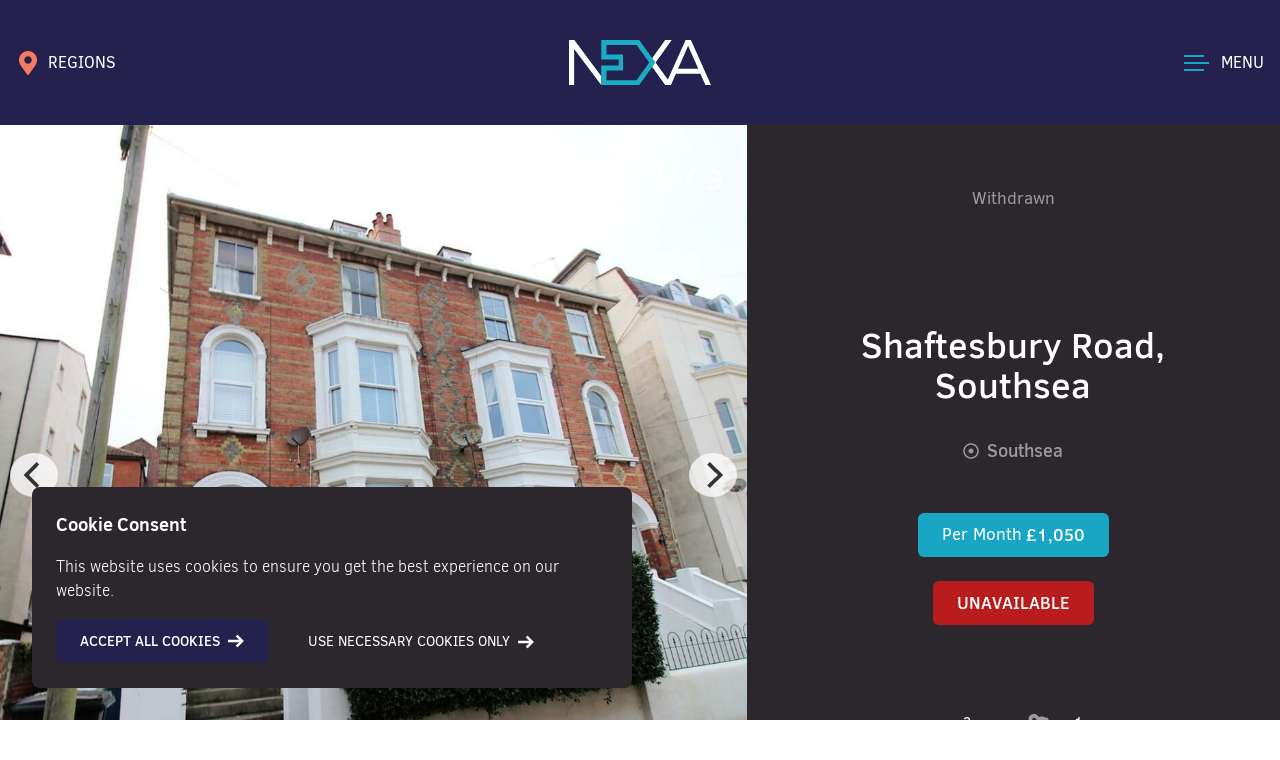

--- FILE ---
content_type: text/html; charset=UTF-8
request_url: https://nexaproperties.com/property/2-bedrooms-apartment-for-rent-shaftesbury-road-southsea/
body_size: 18983
content:
<!doctype html>
<html lang="en-GB">
<head>
    <!-- Google Tag Manager -->
<script>(function(w,d,s,l,i){w[l]=w[l]||[];w[l].push({'gtm.start':
new Date().getTime(),event:'gtm.js'});var f=d.getElementsByTagName(s)[0],
j=d.createElement(s),dl=l!='dataLayer'?'&l='+l:'';j.async=true;j.src=
'https://www.googletagmanager.com/gtm.js?id='+i+dl;f.parentNode.insertBefore(j,f);
})(window,document,'script','dataLayer','GTM-5J35WCL');</script>
<!-- End Google Tag Manager -->
<!-- Facebook Pixel Code -->
<script>
  !function(f,b,e,v,n,t,s)
  {if(f.fbq)return;n=f.fbq=function(){n.callMethod?
  n.callMethod.apply(n,arguments):n.queue.push(arguments)};
  if(!f._fbq)f._fbq=n;n.push=n;n.loaded=!0;n.version='2.0';
  n.queue=[];t=b.createElement(e);t.async=!0;
  t.src=v;s=b.getElementsByTagName(e)[0];
  s.parentNode.insertBefore(t,s)}(window, document,'script',
  'https://connect.facebook.net/en_US/fbevents.js');
  fbq('init', '325295482022094');
  fbq('track', 'PageView');
</script>
<noscript>
  <img height="1" width="1" style="display:none" 
       src="https://www.facebook.com/tr?id=325295482022094&ev=PageView&noscript=1"/>
</noscript>
<!-- End Facebook Pixel Code -->
	<meta charset="UTF-8">
	<meta name="viewport" content="width=device-width, initial-scale=1">
    <meta name="msapplication-TileColor" content="#2c262d">
    <meta name="theme-color" content="#2c262d">    
	<link rel="profile" href="https://gmpg.org/xfn/11">

	<meta name='robots' content='index, follow, max-image-preview:large, max-snippet:-1, max-video-preview:-1' />
	<style>img:is([sizes="auto" i], [sizes^="auto," i]) { contain-intrinsic-size: 3000px 1500px }</style>
	
	<!-- This site is optimized with the Yoast SEO plugin v26.6 - https://yoast.com/wordpress/plugins/seo/ -->
	<title>Apartment For Rent Shaftesbury Road, Southsea #18572583</title>
	<meta name="description" content="Apartment for Rent Shaftesbury Road, Southsea. 2 bedroom(s), 1 bathroom(s) @ £1,050. Contact us today to book a viewing. #18572583" />
	<link rel="canonical" href="https://nexaproperties.com/property/2-bedrooms-apartment-for-rent-shaftesbury-road-southsea/" />
	<meta property="og:locale" content="en_GB" />
	<meta property="og:type" content="article" />
	<meta property="og:title" content="Apartment For Rent Shaftesbury Road, Southsea #18572583" />
	<meta property="og:description" content="Apartment for Rent Shaftesbury Road, Southsea. 2 bedroom(s), 1 bathroom(s) @ £1,050. Contact us today to book a viewing. #18572583" />
	<meta property="og:url" content="https://nexaproperties.com/property/2-bedrooms-apartment-for-rent-shaftesbury-road-southsea/" />
	<meta property="og:site_name" content="NEXA Properties" />
	<meta property="article:modified_time" content="2024-02-08T16:01:04+00:00" />
	<meta property="og:image" content="https://nexaproperties.com/media/2022/02/nexa-social-share.jpg" />
	<meta property="og:image:width" content="600" />
	<meta property="og:image:height" content="315" />
	<meta property="og:image:type" content="image/jpeg" />
	<meta name="twitter:card" content="summary_large_image" />
	<script type="application/ld+json" class="yoast-schema-graph">{"@context":"https://schema.org","@graph":[{"@type":"WebPage","@id":"https://nexaproperties.com/property/2-bedrooms-apartment-for-rent-shaftesbury-road-southsea/","url":"https://nexaproperties.com/property/2-bedrooms-apartment-for-rent-shaftesbury-road-southsea/","name":"Apartment For Rent Shaftesbury Road, Southsea #18572583","isPartOf":{"@id":"https://nexaproperties.com/#website"},"datePublished":"2024-01-03T16:02:42+00:00","dateModified":"2024-02-08T16:01:04+00:00","description":"Apartment for Rent Shaftesbury Road, Southsea. 2 bedroom(s), 1 bathroom(s) @ £1,050. Contact us today to book a viewing. #18572583","breadcrumb":{"@id":"https://nexaproperties.com/property/2-bedrooms-apartment-for-rent-shaftesbury-road-southsea/#breadcrumb"},"inLanguage":"en-GB","potentialAction":[{"@type":"ReadAction","target":["https://nexaproperties.com/property/2-bedrooms-apartment-for-rent-shaftesbury-road-southsea/"]}]},{"@type":"BreadcrumbList","@id":"https://nexaproperties.com/property/2-bedrooms-apartment-for-rent-shaftesbury-road-southsea/#breadcrumb","itemListElement":[{"@type":"ListItem","position":1,"name":"Home","item":"https://nexaproperties.com/"},{"@type":"ListItem","position":2,"name":"Shaftesbury Road, Southsea"}]},{"@type":"WebSite","@id":"https://nexaproperties.com/#website","url":"https://nexaproperties.com/","name":"NEXA Properties","description":"","publisher":{"@id":"https://nexaproperties.com/#organization"},"potentialAction":[{"@type":"SearchAction","target":{"@type":"EntryPoint","urlTemplate":"https://nexaproperties.com/?s={search_term_string}"},"query-input":{"@type":"PropertyValueSpecification","valueRequired":true,"valueName":"search_term_string"}}],"inLanguage":"en-GB"},{"@type":"Organization","@id":"https://nexaproperties.com/#organization","name":"Nexa Properties","url":"https://nexaproperties.com/","logo":{"@type":"ImageObject","inLanguage":"en-GB","@id":"https://nexaproperties.com/#/schema/logo/image/","url":"https://nexaproperties.com/media/2022/02/nexa-social-share.jpg","contentUrl":"https://nexaproperties.com/media/2022/02/nexa-social-share.jpg","width":600,"height":315,"caption":"Nexa Properties"},"image":{"@id":"https://nexaproperties.com/#/schema/logo/image/"}}]}</script>
	<!-- / Yoast SEO plugin. -->


<link rel='dns-prefetch' href='//maps.googleapis.com' />
<link rel="alternate" type="application/rss+xml" title="NEXA Properties &raquo; Feed" href="https://nexaproperties.com/feed/" />
<link rel="alternate" type="application/rss+xml" title="NEXA Properties &raquo; Comments Feed" href="https://nexaproperties.com/comments/feed/" />
<style id='classic-theme-styles-inline-css'>
/*! This file is auto-generated */
.wp-block-button__link{color:#fff;background-color:#32373c;border-radius:9999px;box-shadow:none;text-decoration:none;padding:calc(.667em + 2px) calc(1.333em + 2px);font-size:1.125em}.wp-block-file__button{background:#32373c;color:#fff;text-decoration:none}
</style>
<style id='pdfemb-pdf-embedder-viewer-style-inline-css'>
.wp-block-pdfemb-pdf-embedder-viewer{max-width:none}

</style>
<style id='global-styles-inline-css'>
:root{--wp--preset--aspect-ratio--square: 1;--wp--preset--aspect-ratio--4-3: 4/3;--wp--preset--aspect-ratio--3-4: 3/4;--wp--preset--aspect-ratio--3-2: 3/2;--wp--preset--aspect-ratio--2-3: 2/3;--wp--preset--aspect-ratio--16-9: 16/9;--wp--preset--aspect-ratio--9-16: 9/16;--wp--preset--color--black: #000000;--wp--preset--color--cyan-bluish-gray: #abb8c3;--wp--preset--color--white: #ffffff;--wp--preset--color--pale-pink: #f78da7;--wp--preset--color--vivid-red: #cf2e2e;--wp--preset--color--luminous-vivid-orange: #ff6900;--wp--preset--color--luminous-vivid-amber: #fcb900;--wp--preset--color--light-green-cyan: #7bdcb5;--wp--preset--color--vivid-green-cyan: #00d084;--wp--preset--color--pale-cyan-blue: #8ed1fc;--wp--preset--color--vivid-cyan-blue: #0693e3;--wp--preset--color--vivid-purple: #9b51e0;--wp--preset--gradient--vivid-cyan-blue-to-vivid-purple: linear-gradient(135deg,rgba(6,147,227,1) 0%,rgb(155,81,224) 100%);--wp--preset--gradient--light-green-cyan-to-vivid-green-cyan: linear-gradient(135deg,rgb(122,220,180) 0%,rgb(0,208,130) 100%);--wp--preset--gradient--luminous-vivid-amber-to-luminous-vivid-orange: linear-gradient(135deg,rgba(252,185,0,1) 0%,rgba(255,105,0,1) 100%);--wp--preset--gradient--luminous-vivid-orange-to-vivid-red: linear-gradient(135deg,rgba(255,105,0,1) 0%,rgb(207,46,46) 100%);--wp--preset--gradient--very-light-gray-to-cyan-bluish-gray: linear-gradient(135deg,rgb(238,238,238) 0%,rgb(169,184,195) 100%);--wp--preset--gradient--cool-to-warm-spectrum: linear-gradient(135deg,rgb(74,234,220) 0%,rgb(151,120,209) 20%,rgb(207,42,186) 40%,rgb(238,44,130) 60%,rgb(251,105,98) 80%,rgb(254,248,76) 100%);--wp--preset--gradient--blush-light-purple: linear-gradient(135deg,rgb(255,206,236) 0%,rgb(152,150,240) 100%);--wp--preset--gradient--blush-bordeaux: linear-gradient(135deg,rgb(254,205,165) 0%,rgb(254,45,45) 50%,rgb(107,0,62) 100%);--wp--preset--gradient--luminous-dusk: linear-gradient(135deg,rgb(255,203,112) 0%,rgb(199,81,192) 50%,rgb(65,88,208) 100%);--wp--preset--gradient--pale-ocean: linear-gradient(135deg,rgb(255,245,203) 0%,rgb(182,227,212) 50%,rgb(51,167,181) 100%);--wp--preset--gradient--electric-grass: linear-gradient(135deg,rgb(202,248,128) 0%,rgb(113,206,126) 100%);--wp--preset--gradient--midnight: linear-gradient(135deg,rgb(2,3,129) 0%,rgb(40,116,252) 100%);--wp--preset--font-size--small: 13px;--wp--preset--font-size--medium: 20px;--wp--preset--font-size--large: 36px;--wp--preset--font-size--x-large: 42px;--wp--preset--spacing--20: 0.44rem;--wp--preset--spacing--30: 0.67rem;--wp--preset--spacing--40: 1rem;--wp--preset--spacing--50: 1.5rem;--wp--preset--spacing--60: 2.25rem;--wp--preset--spacing--70: 3.38rem;--wp--preset--spacing--80: 5.06rem;--wp--preset--shadow--natural: 6px 6px 9px rgba(0, 0, 0, 0.2);--wp--preset--shadow--deep: 12px 12px 50px rgba(0, 0, 0, 0.4);--wp--preset--shadow--sharp: 6px 6px 0px rgba(0, 0, 0, 0.2);--wp--preset--shadow--outlined: 6px 6px 0px -3px rgba(255, 255, 255, 1), 6px 6px rgba(0, 0, 0, 1);--wp--preset--shadow--crisp: 6px 6px 0px rgba(0, 0, 0, 1);}:where(.is-layout-flex){gap: 0.5em;}:where(.is-layout-grid){gap: 0.5em;}body .is-layout-flex{display: flex;}.is-layout-flex{flex-wrap: wrap;align-items: center;}.is-layout-flex > :is(*, div){margin: 0;}body .is-layout-grid{display: grid;}.is-layout-grid > :is(*, div){margin: 0;}:where(.wp-block-columns.is-layout-flex){gap: 2em;}:where(.wp-block-columns.is-layout-grid){gap: 2em;}:where(.wp-block-post-template.is-layout-flex){gap: 1.25em;}:where(.wp-block-post-template.is-layout-grid){gap: 1.25em;}.has-black-color{color: var(--wp--preset--color--black) !important;}.has-cyan-bluish-gray-color{color: var(--wp--preset--color--cyan-bluish-gray) !important;}.has-white-color{color: var(--wp--preset--color--white) !important;}.has-pale-pink-color{color: var(--wp--preset--color--pale-pink) !important;}.has-vivid-red-color{color: var(--wp--preset--color--vivid-red) !important;}.has-luminous-vivid-orange-color{color: var(--wp--preset--color--luminous-vivid-orange) !important;}.has-luminous-vivid-amber-color{color: var(--wp--preset--color--luminous-vivid-amber) !important;}.has-light-green-cyan-color{color: var(--wp--preset--color--light-green-cyan) !important;}.has-vivid-green-cyan-color{color: var(--wp--preset--color--vivid-green-cyan) !important;}.has-pale-cyan-blue-color{color: var(--wp--preset--color--pale-cyan-blue) !important;}.has-vivid-cyan-blue-color{color: var(--wp--preset--color--vivid-cyan-blue) !important;}.has-vivid-purple-color{color: var(--wp--preset--color--vivid-purple) !important;}.has-black-background-color{background-color: var(--wp--preset--color--black) !important;}.has-cyan-bluish-gray-background-color{background-color: var(--wp--preset--color--cyan-bluish-gray) !important;}.has-white-background-color{background-color: var(--wp--preset--color--white) !important;}.has-pale-pink-background-color{background-color: var(--wp--preset--color--pale-pink) !important;}.has-vivid-red-background-color{background-color: var(--wp--preset--color--vivid-red) !important;}.has-luminous-vivid-orange-background-color{background-color: var(--wp--preset--color--luminous-vivid-orange) !important;}.has-luminous-vivid-amber-background-color{background-color: var(--wp--preset--color--luminous-vivid-amber) !important;}.has-light-green-cyan-background-color{background-color: var(--wp--preset--color--light-green-cyan) !important;}.has-vivid-green-cyan-background-color{background-color: var(--wp--preset--color--vivid-green-cyan) !important;}.has-pale-cyan-blue-background-color{background-color: var(--wp--preset--color--pale-cyan-blue) !important;}.has-vivid-cyan-blue-background-color{background-color: var(--wp--preset--color--vivid-cyan-blue) !important;}.has-vivid-purple-background-color{background-color: var(--wp--preset--color--vivid-purple) !important;}.has-black-border-color{border-color: var(--wp--preset--color--black) !important;}.has-cyan-bluish-gray-border-color{border-color: var(--wp--preset--color--cyan-bluish-gray) !important;}.has-white-border-color{border-color: var(--wp--preset--color--white) !important;}.has-pale-pink-border-color{border-color: var(--wp--preset--color--pale-pink) !important;}.has-vivid-red-border-color{border-color: var(--wp--preset--color--vivid-red) !important;}.has-luminous-vivid-orange-border-color{border-color: var(--wp--preset--color--luminous-vivid-orange) !important;}.has-luminous-vivid-amber-border-color{border-color: var(--wp--preset--color--luminous-vivid-amber) !important;}.has-light-green-cyan-border-color{border-color: var(--wp--preset--color--light-green-cyan) !important;}.has-vivid-green-cyan-border-color{border-color: var(--wp--preset--color--vivid-green-cyan) !important;}.has-pale-cyan-blue-border-color{border-color: var(--wp--preset--color--pale-cyan-blue) !important;}.has-vivid-cyan-blue-border-color{border-color: var(--wp--preset--color--vivid-cyan-blue) !important;}.has-vivid-purple-border-color{border-color: var(--wp--preset--color--vivid-purple) !important;}.has-vivid-cyan-blue-to-vivid-purple-gradient-background{background: var(--wp--preset--gradient--vivid-cyan-blue-to-vivid-purple) !important;}.has-light-green-cyan-to-vivid-green-cyan-gradient-background{background: var(--wp--preset--gradient--light-green-cyan-to-vivid-green-cyan) !important;}.has-luminous-vivid-amber-to-luminous-vivid-orange-gradient-background{background: var(--wp--preset--gradient--luminous-vivid-amber-to-luminous-vivid-orange) !important;}.has-luminous-vivid-orange-to-vivid-red-gradient-background{background: var(--wp--preset--gradient--luminous-vivid-orange-to-vivid-red) !important;}.has-very-light-gray-to-cyan-bluish-gray-gradient-background{background: var(--wp--preset--gradient--very-light-gray-to-cyan-bluish-gray) !important;}.has-cool-to-warm-spectrum-gradient-background{background: var(--wp--preset--gradient--cool-to-warm-spectrum) !important;}.has-blush-light-purple-gradient-background{background: var(--wp--preset--gradient--blush-light-purple) !important;}.has-blush-bordeaux-gradient-background{background: var(--wp--preset--gradient--blush-bordeaux) !important;}.has-luminous-dusk-gradient-background{background: var(--wp--preset--gradient--luminous-dusk) !important;}.has-pale-ocean-gradient-background{background: var(--wp--preset--gradient--pale-ocean) !important;}.has-electric-grass-gradient-background{background: var(--wp--preset--gradient--electric-grass) !important;}.has-midnight-gradient-background{background: var(--wp--preset--gradient--midnight) !important;}.has-small-font-size{font-size: var(--wp--preset--font-size--small) !important;}.has-medium-font-size{font-size: var(--wp--preset--font-size--medium) !important;}.has-large-font-size{font-size: var(--wp--preset--font-size--large) !important;}.has-x-large-font-size{font-size: var(--wp--preset--font-size--x-large) !important;}
:where(.wp-block-post-template.is-layout-flex){gap: 1.25em;}:where(.wp-block-post-template.is-layout-grid){gap: 1.25em;}
:where(.wp-block-columns.is-layout-flex){gap: 2em;}:where(.wp-block-columns.is-layout-grid){gap: 2em;}
:root :where(.wp-block-pullquote){font-size: 1.5em;line-height: 1.6;}
</style>
<link rel='stylesheet' id='contact-form-7-css' href='https://nexaproperties.com/wp-content/plugins/contact-form-7/includes/css/styles.css?ver=6.0.6' media='all' />
<link rel='stylesheet' id='main-style-css' href='https://nexaproperties.com/wp-content/themes/nexa/css/site.min.css?ver=1722413243' media='all' />
<script src="https://nexaproperties.com/wp-content/themes/nexa/js/jquery.min.js?ver=1691324434" id="jquery-js"></script>
<script src="https://nexaproperties.com/wp-content/themes/nexa/js/vue.min.js?ver=1691324435" id="vue-js"></script>
<script src="https://nexaproperties.com/wp-content/themes/nexa/js/leaderboard.js?ver=1691324434" id="leaderboard-js"></script>
<script id="lidd_mc-js-extra">
var lidd_mc_script_vars = {"currency":"\u00a3","currency_code":"","currency_format":"<b class=\"lidd_mc_b\">{currency}{amount} {code}<\/b>","number_format":"6","compounding_period":"12","minimum_total_amount":"0","zero_percent_interest":"1","amortization_period_units":"0","summary":"1","summary_interest":"1","summary_downpayment":"1","popup":"1","ta_error":"Please enter the total amount. ","dp_error":"Please enter a down payment amount or leave blank.","ir_error":"Please enter an interest rate.","ap_error":"Please enter an amortization period.","weekly":"Weekly","biweekly":"Bi-Weekly","monthly":"Monthly","quarterly":"Quarterly","semiannual":"Semi-Annual","yearly":"Yearly","weekly_payment":"Weekly Payment","biweekly_payment":"Bi-Weekly Payment","monthly_payment":"Monthly Payment","quarterly_payment":"Quarterly Payment","semiannual_payment":"Semi-Annual Payment","yearly_payment":"Yearly Payment","sy_text":"For a mortgage of <b class=\"lidd_mc_b\">{total_amount}<\/b> amortized over <b class=\"lidd_mc_b\">{amortization_years}<\/b> years, your <b class=\"lidd_mc_b\">{payment_period}<\/b> payment is","sym1_text":"For a mortgage of <b class=\"lidd_mc_b\">{total_amount}<\/b> amortized over <b class=\"lidd_mc_b\">{amortization_years}<\/b> years and <b class=\"lidd_mc_b\">1<\/b> month, your <b class=\"lidd_mc_b\">{payment_period}<\/b> payment is","sym_text":"For a mortgage of <b class=\"lidd_mc_b\">{total_amount}<\/b> amortized over <b class=\"lidd_mc_b\">{amortization_years}<\/b> years and <b class=\"lidd_mc_b\">{amortization_months}<\/b> months, your <b class=\"lidd_mc_b\">{payment_period}<\/b> payment is","syw1_text":"For a mortgage of <b class=\"lidd_mc_b\">{total_amount}<\/b> amortized over <b class=\"lidd_mc_b\">{amortization_years}<\/b> years and <b class=\"lidd_mc_b\">1<\/b> week, your <b class=\"lidd_mc_b\">{payment_period}<\/b> payment is","syw_text":"For a mortgage of <b class=\"lidd_mc_b\">{total_amount}<\/b> amortized over <b class=\"lidd_mc_b\">{amortization_years}<\/b> years and <b class=\"lidd_mc_b\">{amortization_weeks}<\/b> weeks, your <b class=\"lidd_mc_b\">{payment_period}<\/b> payment is","mp_text":"Mortgage Payment","tmwi_text":"Total Mortgage with Interest","twdp_text":"Total with Deposit amount"};
</script>
<script src="https://nexaproperties.com/wp-content/themes/nexa/js/lidd-mc.js?ver=6.8.3" id="lidd_mc-js"></script>
<link rel="EditURI" type="application/rsd+xml" title="RSD" href="https://nexaproperties.com/xmlrpc.php?rsd" />
<link rel='shortlink' href='https://nexaproperties.com/?p=381408' />
<link rel="icon" href="https://nexaproperties.com/media/2023/08/cropped-nexa-favicon-1-1-32x32.png" sizes="32x32" />
<link rel="icon" href="https://nexaproperties.com/media/2023/08/cropped-nexa-favicon-1-1-192x192.png" sizes="192x192" />
<link rel="apple-touch-icon" href="https://nexaproperties.com/media/2023/08/cropped-nexa-favicon-1-1-180x180.png" />
<meta name="msapplication-TileImage" content="https://nexaproperties.com/media/2023/08/cropped-nexa-favicon-1-1-270x270.png" />
    <script>
const posts = [], current_page = [], max_page = [], page_template = [], first_page = [], show_page_nos = [];
</script>
<script>
    (function (w, d, n, a, m) {
      w[n] = w[n] || function () {
        (w[n].q = w[n].q || []).push(arguments);
      };
    })(window, document, 'LeadPro');

    LeadPro('init', {
      appId: 'ed873994-7c64-44fa-ba87-3ef78438933a',
      pageId: '3382',
      container: 'lead-pro-widget-socials'
    });
</script>
    
</head>

<body class="wp-singular property-template-default single single-property postid-381408 wp-theme-nexa text-gray-500 no-sidebar">

<!-- Google tag (gtag.js) -->
<script async src="https://www.googletagmanager.com/gtag/js?id=AW-16484957596">
</script>
<script>
  window.dataLayer = window.dataLayer || [];
  function gtag(){dataLayer.push(arguments);}
  gtag('js', new Date());

  gtag('config', 'AW-16484957596');
</script>

<!-- Google Tag Manager (noscript) -->
<noscript><iframe src="https://www.googletagmanager.com/ns.html?id=GTM-5J35WCL"
height="0" width="0" style="display:none;visibility:hidden"></iframe></noscript>
<!-- End Google Tag Manager (noscript) -->
<div id="page" class="relative min-h-screen">
    <header id="masthead" class="bg-color-3 text-white z-40 relative h-header" >
        <div class="container mx-auto h-full">
            <div class="flex py-4 items-center h-full">
                <div class="flex-1">
                    <div v-cloak>
                        <a class="text-white hidden md:flex font-normal" v-cloak href="#" v-show="!toggleHam" @mouseover="toggleRegions = true" @mouseleave="toggleRegions = false" @touch="toggleRegions = !toggleRegions" @click.prevent="toggleRegions = !toggleRegions"><span v-cloak class="inline-flex items-center"><span class="rs-icon-wrapper inline-flex map-pin text-color-4"><svg class="icon inline-block fill-current stroke-current stroke-0 w-6 h-6" preserveAspectRatio="xMinYMin" role="img"><use xlink:href="https://nexaproperties.com/wp-content/themes/nexa/img/icons.svg#map-pin"></use></svg></span><span v-cloak class="hidden md:block pl-2">REGIONS</span></span></a>
                        <a class="text-white flex md:hidden font-normal" v-cloak href="#" v-show="!toggleHam" @click.prevent="toggleRegions = !toggleRegions"><span v-cloak class="inline-flex items-center"><span class="rs-icon-wrapper inline-flex map-pin text-color-1"><svg class="icon inline-block fill-current stroke-current stroke-0 w-6 h-6" preserveAspectRatio="xMinYMin" role="img"><use xlink:href="https://nexaproperties.com/wp-content/themes/nexa/img/icons.svg#map-pin"></use></svg></span><span v-cloak class="hidden md:block pl-2">REGIONS</span></span></a>
                        <a class="flex text-color-1" v-cloak href="tel:+442392295046" v-show="toggleHam"><span v-cloak class="inline-flex items-center"><span class="rs-icon-wrapper inline-flex phone text-color-1"><svg class="icon inline-block fill-current stroke-current stroke-0 w-5 h-5" preserveAspectRatio="xMinYMin" role="img"><use xlink:href="https://nexaproperties.com/wp-content/themes/nexa/img/icons.svg#phone"></use></svg></span><span v-cloak class="pl-2 hidden md:block text-white">CONTACT</span></span></a>
                        
<div v-cloak class="absolute pt-4 z-50 w-56 -ml-3 transition-all duration-300" :class="toggleRegions ? 'visible opacity-100' : 'invisible opacity-0'" @mouseover="toggleRegions = true" @mouseleave="toggleRegions = false">
    <nav class="bg-white text-gray-800 shadow-lg">
        <ul>
                    <li><a href="https://nexaproperties.com/office/portsmouth/" class="p-3 flex items-center uppercase hover:bg-color-1 hover:text-gray-800 text-gray-800 transition duration-300"><span class="rs-icon-wrapper inline-flex map-pin text-gray-800"><svg class="icon inline-block fill-current stroke-current stroke-0 w-5 h-5" preserveAspectRatio="xMinYMin" role="img"><use xlink:href="https://nexaproperties.com/wp-content/themes/nexa/img/icons.svg#map-pin"></use></svg></span><span class="pl-2 text-sm">Portsmouth</span></a></li>
                    <li><a href="https://nexaproperties.com/office/south-wales/" class="p-3 flex items-center uppercase hover:bg-color-1 hover:text-gray-800 text-gray-800 transition duration-300"><span class="rs-icon-wrapper inline-flex map-pin text-gray-800"><svg class="icon inline-block fill-current stroke-current stroke-0 w-5 h-5" preserveAspectRatio="xMinYMin" role="img"><use xlink:href="https://nexaproperties.com/wp-content/themes/nexa/img/icons.svg#map-pin"></use></svg></span><span class="pl-2 text-sm">South Wales</span></a></li>
                    <li><a href="https://nexaproperties.com/office/chichester/" class="p-3 flex items-center uppercase hover:bg-color-1 hover:text-gray-800 text-gray-800 transition duration-300"><span class="rs-icon-wrapper inline-flex map-pin text-gray-800"><svg class="icon inline-block fill-current stroke-current stroke-0 w-5 h-5" preserveAspectRatio="xMinYMin" role="img"><use xlink:href="https://nexaproperties.com/wp-content/themes/nexa/img/icons.svg#map-pin"></use></svg></span><span class="pl-2 text-sm">Chichester</span></a></li>
                </ul>
    </nav>
</div>

                    </div>
                </div>
                <div class="flex-1 text-center">
                    <a href="/"><img src="https://nexaproperties.com/wp-content/themes/nexa/img/nexa-logo.svg" width=142 height=45 alt="Logo" class="inline" /></a>
                </div>
                <div class="flex-1 flex justify-end">
                    <div class="flex items-center text-white group cursor-pointer" @click.prevent="toggleHam = !toggleHam">
    <div id="hamburger" class="z-50">
        <div class="flex flex-col relative" data-toggle="offCanvas">
            <span id="ham1" class="bg-color-1 w-5 h-05 inline-block mb-px transition-all duration-300 group-hover:w-hamx" :class="{'w-hamx absolute transform rotate-45 mt-px':toggleHam}"></span>
            <span id="ham2" class="bg-color-1 w-hamx h-05 inline-block transition-all duration-300 my-1" :class="{'hidden':toggleHam}"></span>
            <span id="ham3" class="bg-color-1 w-5 h-05 inline-block mt-px transition-all duration-300 group-hover:w-hamx" :class="{'w-hamx transform -rotate-45':toggleHam}"></span>
        </div>				
    </div>
    <span v-cloak class="hidden md:block pl-3 transition-all duration-300"><span v-cloak>{{ toggleHam ? 'CLOSE' : 'MENU' }}</span></span>
</div>                    </div>
            </div>
        </div>
	</header>
    <div class="md:hidden flex items-center justify-center" v-if="!toggleHam">
                        <a class="block w-full text-center bg-color-1 text-gray-800 py-4 uppercase font-medium text-xs" href="https://nexaproperties.com/valuations/instant-online-valuation/">Instant Online Valuation</a>
                        <a class="block w-full text-center bg-black text-white  py-4 uppercase font-medium text-xs" href="https://nexaproperties.research.homesearch.co.uk/" rel="noopener noreferrer">My Market Report</a>
            </div>    
    <div v-cloak id="off-canvas" class="absolute pt-32 md:pt-40 w-full inset-0 bg-color-3 max-h-screen h-full overflow-x-auto z-30" :class="toggleHam ? 'block' : 'hidden'">
    <div class="container h-full">	
        <div class="hidden md:block">
            <nav id="site-navigation" class="flex">
        <div class="">
        <ul class="menu pr-24 pt-6">
                            <li class="mb-6 ">
                        <a href="https://nexaproperties.com/properties/?status=forsale" class="text-3xl text-white uppercase font-bold flex hover:text-color-1" @mouseover="activeSub = 14081">
                            <span>Property Search</span>
                        </a>
                    </li>
                                        <li class="mb-6 ">
                        <a href="https://nexaproperties.com/sell-with-nexa/" class="text-3xl text-white uppercase font-bold flex hover:text-color-1" @mouseover="activeSub = 22308">
                            <span>Valuations</span>
                        </a>
                    </li>
                                        <li class="mb-6 ">
                        <a href="https://nexaproperties.com/land-new-homes/" class="text-3xl text-white uppercase font-bold flex hover:text-color-1" @mouseover="activeSub = 5116">
                            <span>Land &#038; New Homes</span>
                        </a>
                    </li>
                                        <li class="mb-6 ">
                        <a href="https://nexaproperties.com/financial-services/" class="text-3xl text-white uppercase font-bold flex hover:text-color-1" @mouseover="activeSub = 123806">
                            <span>Financial Services</span>
                        </a>
                    </li>
                                        <li class="mb-6 ">
                        <a href="https://nexaproperties.com/about-nexa/" class="text-3xl text-white uppercase font-bold flex hover:text-color-1" @mouseover="activeSub = 5118">
                            <span>About NEXA</span>
                        </a>
                    </li>
                                        <li class="mb-6 ">
                        <a href="https://nexaproperties.com/blog/" class="text-3xl text-white uppercase font-bold flex hover:text-color-1" @mouseover="activeSub = 5126">
                            <span>Resources</span>
                        </a>
                    </li>
                                        <li class="mb-6 ">
                        <a href="https://nexaproperties.com/contact/" class="text-3xl text-white uppercase font-bold flex hover:text-color-1" @mouseover="activeSub = 5127">
                            <span>Contact</span>
                        </a>
                    </li>
                            </ul>
    </div>
    <div class="">
                <ul class="pl-16 pb-8 pt-6 border-l h-full border-color-1" v-cloak :class="activeSub != 14081 ? 'hidden' : 'block'">
                            <li class="mb-4 " data-sublink="5062">
                    <a href="https://nexaproperties.com/properties/?status=forsale" class="text-white text-1xl hover:text-color-1 leading-loose font-light">
                        For Sale                    </a>
                </li>
                            <li class="mb-4 " data-sublink="5063">
                    <a href="https://nexaproperties.com/properties/?status=tolet" class="text-white text-1xl hover:text-color-1 leading-loose font-light">
                        For Rent                    </a>
                </li>
                        </ul>
                    <ul class="pl-16 pb-8 pt-6 border-l h-full border-color-1" v-cloak :class="activeSub != 22308 ? 'hidden' : 'block'">
                            <li class="mb-4 " data-sublink="410185">
                    <a href="https://nexaproperties.com/free-instant-online-valuation/" class="text-white text-1xl hover:text-color-1 leading-loose font-light">
                        Instant Online Valuation                    </a>
                </li>
                            <li class="mb-4 " data-sublink="5113">
                    <a href="https://nexaproperties.com/same-day-video-valuation/" class="text-white text-1xl hover:text-color-1 leading-loose font-light">
                        Same Day Video Valuation                    </a>
                </li>
                        </ul>
                    <ul class="pl-16 pb-8 pt-6 border-l h-full border-color-1" v-cloak :class="activeSub != 5118 ? 'hidden' : 'block'">
                            <li class="mb-4 " data-sublink="5119">
                    <a href="https://nexaproperties.com/meet-the-team/" class="text-white text-1xl hover:text-color-1 leading-loose font-light">
                        Meet The Team                    </a>
                </li>
                            <li class="mb-4 " data-sublink="5120">
                    <a href="https://nexaproperties.com/sell-with-nexa/" class="text-white text-1xl hover:text-color-1 leading-loose font-light">
                        Sell With NEXA                    </a>
                </li>
                            <li class="mb-4 " data-sublink="5121">
                    <a href="https://nexaproperties.com/rent-with-nexa/" class="text-white text-1xl hover:text-color-1 leading-loose font-light">
                        Rent With NEXA                    </a>
                </li>
                            <li class="mb-4 " data-sublink="5122">
                    <a href="https://nexaproperties.com/invest-with-nexa/" class="text-white text-1xl hover:text-color-1 leading-loose font-light">
                        Invest With NEXA                    </a>
                </li>
                            <li class="mb-4 " data-sublink="5123">
                    <a href="https://nexaproperties.com/managed-by-nexa/" class="text-white text-1xl hover:text-color-1 leading-loose font-light">
                        Managed By NEXA Properties                    </a>
                </li>
                            <li class="mb-4 " data-sublink="5124">
                    <a href="https://nexaproperties.com/maintenance-refurbs/" class="text-white text-1xl hover:text-color-1 leading-loose font-light">
                        Maintenance &#038; Refurbs                    </a>
                </li>
                            <li class="mb-4 " data-sublink="115022">
                    <a href="https://nexaproperties.com/buyers-services/" class="text-white text-1xl hover:text-color-1 leading-loose font-light">
                        Buyers Services                    </a>
                </li>
                            <li class="mb-4 " data-sublink="99037">
                    <a href="https://nexaproperties.com/careers/" class="text-white text-1xl hover:text-color-1 leading-loose font-light">
                        Careers                    </a>
                </li>
                            <li class="mb-4 " data-sublink="131565">
                    <a href="https://nexaproperties.com/community-at-nexa/" class="text-white text-1xl hover:text-color-1 leading-loose font-light">
                        Community at NEXA                    </a>
                </li>
                        </ul>
                    <ul class="pl-16 pb-8 pt-6 border-l h-full border-color-1" v-cloak :class="activeSub != 5126 ? 'hidden' : 'block'">
                            <li class="mb-4 " data-sublink="14077">
                    <a href="https://nexaproperties.com/category/article/" class="text-white text-1xl hover:text-color-1 leading-loose font-light">
                        Blogs & Research                    </a>
                </li>
                            <li class="mb-4 " data-sublink="145627">
                    <a href="https://nexaproperties.com/category/report/" class="text-white text-1xl hover:text-color-1 leading-loose font-light">
                        Market Reports                    </a>
                </li>
                            <li class="mb-4 " data-sublink="251778">
                    <a href="https://nexaproperties.com/media/2023/07/Ebook_Your-Buyers-Guide.pdf" class="text-white text-1xl hover:text-color-1 leading-loose font-light">
                        Your Buyers Guide                    </a>
                </li>
                            <li class="mb-4 " data-sublink="251779">
                    <a href="https://nexaproperties.com/media/2023/07/Ebook_Your-Sellers-Guide.pdf" class="text-white text-1xl hover:text-color-1 leading-loose font-light">
                        Your Sellers Guide                    </a>
                </li>
                        </ul>
         
    </div>

</nav>        </div>
        <div class="md:hidden">
            <nav id="site-navigation" class="flex w-full mx-auto" style="max-width:375px;">
        <div class="w-full">
        <ul class="menu pt-0 list-none">
                            <li class="mb-4">
                        <div class="flex items-center relative pr-12 w-full">
                            <a href="https://nexaproperties.com/properties/?status=forsale" class="text-1xl text-white uppercase font-bold flex hover:text-color-1 ">
                                <span>Property Search</span>
                            </a>
                            <button @click.prevent="setActiveMobileSub(14081)" class="outline-none focus:outline-none active:outline-none bg-transparent border-none p-0 m-0 absolute right-0 h-full w-12 flex items-center justify-end" v-show="hasSubMenu(14081)">
                                <svg class="text-white fill-current h-4 w-4 transform duration-300" :class="{ 'rotate-180':activeMobileSub == 14081 }" xmlns="http://www.w3.org/2000/svg" viewBox="0 0 20 20"><path d="M9.293 12.95l.707.707L15.657 8l-1.414-1.414L10 10.828 5.757 6.586 4.343 8z"/></svg>
                            </button>
                        </div>
                    </li>
                                            <div class="relative overflow-hidden bg-color-3">
                            <transition name="slide">
                            <ul class="pb-2 mb-4 pt-0 border-b h-full border-color-1 list-none relative" v-if="activeMobileSub == 14081" v-cloak key="14081">
                                                            <li class="mb-4 " data-sublink="5062">
                                    <a href="https://nexaproperties.com/properties/?status=forsale" class="text-white text-base hover:text-color-1 leading-tight font-light">
                                        For Sale                                    </a>
                                </li>
                                                            <li class="mb-4 " data-sublink="5063">
                                    <a href="https://nexaproperties.com/properties/?status=tolet" class="text-white text-base hover:text-color-1 leading-tight font-light">
                                        For Rent                                    </a>
                                </li>
                                                        </ul>
                            </transition>
                        </div>                            
                                        <li class="mb-4">
                        <div class="flex items-center relative pr-12 w-full">
                            <a href="https://nexaproperties.com/sell-with-nexa/" class="text-1xl text-white uppercase font-bold flex hover:text-color-1 ">
                                <span>Valuations</span>
                            </a>
                            <button @click.prevent="setActiveMobileSub(22308)" class="outline-none focus:outline-none active:outline-none bg-transparent border-none p-0 m-0 absolute right-0 h-full w-12 flex items-center justify-end" v-show="hasSubMenu(22308)">
                                <svg class="text-white fill-current h-4 w-4 transform duration-300" :class="{ 'rotate-180':activeMobileSub == 22308 }" xmlns="http://www.w3.org/2000/svg" viewBox="0 0 20 20"><path d="M9.293 12.95l.707.707L15.657 8l-1.414-1.414L10 10.828 5.757 6.586 4.343 8z"/></svg>
                            </button>
                        </div>
                    </li>
                                            <div class="relative overflow-hidden bg-color-3">
                            <transition name="slide">
                            <ul class="pb-2 mb-4 pt-0 border-b h-full border-color-1 list-none relative" v-if="activeMobileSub == 22308" v-cloak key="22308">
                                                            <li class="mb-4 " data-sublink="410185">
                                    <a href="https://nexaproperties.com/free-instant-online-valuation/" class="text-white text-base hover:text-color-1 leading-tight font-light">
                                        Instant Online Valuation                                    </a>
                                </li>
                                                            <li class="mb-4 " data-sublink="5113">
                                    <a href="https://nexaproperties.com/same-day-video-valuation/" class="text-white text-base hover:text-color-1 leading-tight font-light">
                                        Same Day Video Valuation                                    </a>
                                </li>
                                                        </ul>
                            </transition>
                        </div>                            
                                        <li class="mb-4">
                        <div class="flex items-center relative pr-12 w-full">
                            <a href="https://nexaproperties.com/land-new-homes/" class="text-1xl text-white uppercase font-bold flex hover:text-color-1 ">
                                <span>Land &#038; New Homes</span>
                            </a>
                            <button @click.prevent="setActiveMobileSub(5116)" class="outline-none focus:outline-none active:outline-none bg-transparent border-none p-0 m-0 absolute right-0 h-full w-12 flex items-center justify-end" v-show="hasSubMenu(5116)">
                                <svg class="text-white fill-current h-4 w-4 transform duration-300" :class="{ 'rotate-180':activeMobileSub == 5116 }" xmlns="http://www.w3.org/2000/svg" viewBox="0 0 20 20"><path d="M9.293 12.95l.707.707L15.657 8l-1.414-1.414L10 10.828 5.757 6.586 4.343 8z"/></svg>
                            </button>
                        </div>
                    </li>
                                        <li class="mb-4">
                        <div class="flex items-center relative pr-12 w-full">
                            <a href="https://nexaproperties.com/financial-services/" class="text-1xl text-white uppercase font-bold flex hover:text-color-1 ">
                                <span>Financial Services</span>
                            </a>
                            <button @click.prevent="setActiveMobileSub(123806)" class="outline-none focus:outline-none active:outline-none bg-transparent border-none p-0 m-0 absolute right-0 h-full w-12 flex items-center justify-end" v-show="hasSubMenu(123806)">
                                <svg class="text-white fill-current h-4 w-4 transform duration-300" :class="{ 'rotate-180':activeMobileSub == 123806 }" xmlns="http://www.w3.org/2000/svg" viewBox="0 0 20 20"><path d="M9.293 12.95l.707.707L15.657 8l-1.414-1.414L10 10.828 5.757 6.586 4.343 8z"/></svg>
                            </button>
                        </div>
                    </li>
                                        <li class="mb-4">
                        <div class="flex items-center relative pr-12 w-full">
                            <a href="https://nexaproperties.com/about-nexa/" class="text-1xl text-white uppercase font-bold flex hover:text-color-1 ">
                                <span>About NEXA</span>
                            </a>
                            <button @click.prevent="setActiveMobileSub(5118)" class="outline-none focus:outline-none active:outline-none bg-transparent border-none p-0 m-0 absolute right-0 h-full w-12 flex items-center justify-end" v-show="hasSubMenu(5118)">
                                <svg class="text-white fill-current h-4 w-4 transform duration-300" :class="{ 'rotate-180':activeMobileSub == 5118 }" xmlns="http://www.w3.org/2000/svg" viewBox="0 0 20 20"><path d="M9.293 12.95l.707.707L15.657 8l-1.414-1.414L10 10.828 5.757 6.586 4.343 8z"/></svg>
                            </button>
                        </div>
                    </li>
                                            <div class="relative overflow-hidden bg-color-3">
                            <transition name="slide">
                            <ul class="pb-2 mb-4 pt-0 border-b h-full border-color-1 list-none relative" v-if="activeMobileSub == 5118" v-cloak key="5118">
                                                            <li class="mb-4 " data-sublink="5119">
                                    <a href="https://nexaproperties.com/meet-the-team/" class="text-white text-base hover:text-color-1 leading-tight font-light">
                                        Meet The Team                                    </a>
                                </li>
                                                            <li class="mb-4 " data-sublink="5120">
                                    <a href="https://nexaproperties.com/sell-with-nexa/" class="text-white text-base hover:text-color-1 leading-tight font-light">
                                        Sell With NEXA                                    </a>
                                </li>
                                                            <li class="mb-4 " data-sublink="5121">
                                    <a href="https://nexaproperties.com/rent-with-nexa/" class="text-white text-base hover:text-color-1 leading-tight font-light">
                                        Rent With NEXA                                    </a>
                                </li>
                                                            <li class="mb-4 " data-sublink="5122">
                                    <a href="https://nexaproperties.com/invest-with-nexa/" class="text-white text-base hover:text-color-1 leading-tight font-light">
                                        Invest With NEXA                                    </a>
                                </li>
                                                            <li class="mb-4 " data-sublink="5123">
                                    <a href="https://nexaproperties.com/managed-by-nexa/" class="text-white text-base hover:text-color-1 leading-tight font-light">
                                        Managed By NEXA Properties                                    </a>
                                </li>
                                                            <li class="mb-4 " data-sublink="5124">
                                    <a href="https://nexaproperties.com/maintenance-refurbs/" class="text-white text-base hover:text-color-1 leading-tight font-light">
                                        Maintenance &#038; Refurbs                                    </a>
                                </li>
                                                            <li class="mb-4 " data-sublink="115022">
                                    <a href="https://nexaproperties.com/buyers-services/" class="text-white text-base hover:text-color-1 leading-tight font-light">
                                        Buyers Services                                    </a>
                                </li>
                                                            <li class="mb-4 " data-sublink="99037">
                                    <a href="https://nexaproperties.com/careers/" class="text-white text-base hover:text-color-1 leading-tight font-light">
                                        Careers                                    </a>
                                </li>
                                                            <li class="mb-4 " data-sublink="131565">
                                    <a href="https://nexaproperties.com/community-at-nexa/" class="text-white text-base hover:text-color-1 leading-tight font-light">
                                        Community at NEXA                                    </a>
                                </li>
                                                        </ul>
                            </transition>
                        </div>                            
                                        <li class="mb-4">
                        <div class="flex items-center relative pr-12 w-full">
                            <a href="https://nexaproperties.com/blog/" class="text-1xl text-white uppercase font-bold flex hover:text-color-1 ">
                                <span>Resources</span>
                            </a>
                            <button @click.prevent="setActiveMobileSub(5126)" class="outline-none focus:outline-none active:outline-none bg-transparent border-none p-0 m-0 absolute right-0 h-full w-12 flex items-center justify-end" v-show="hasSubMenu(5126)">
                                <svg class="text-white fill-current h-4 w-4 transform duration-300" :class="{ 'rotate-180':activeMobileSub == 5126 }" xmlns="http://www.w3.org/2000/svg" viewBox="0 0 20 20"><path d="M9.293 12.95l.707.707L15.657 8l-1.414-1.414L10 10.828 5.757 6.586 4.343 8z"/></svg>
                            </button>
                        </div>
                    </li>
                                            <div class="relative overflow-hidden bg-color-3">
                            <transition name="slide">
                            <ul class="pb-2 mb-4 pt-0 border-b h-full border-color-1 list-none relative" v-if="activeMobileSub == 5126" v-cloak key="5126">
                                                            <li class="mb-4 " data-sublink="14077">
                                    <a href="https://nexaproperties.com/category/article/" class="text-white text-base hover:text-color-1 leading-tight font-light">
                                        Blogs & Research                                    </a>
                                </li>
                                                            <li class="mb-4 " data-sublink="145627">
                                    <a href="https://nexaproperties.com/category/report/" class="text-white text-base hover:text-color-1 leading-tight font-light">
                                        Market Reports                                    </a>
                                </li>
                                                            <li class="mb-4 " data-sublink="251778">
                                    <a href="https://nexaproperties.com/media/2023/07/Ebook_Your-Buyers-Guide.pdf" class="text-white text-base hover:text-color-1 leading-tight font-light">
                                        Your Buyers Guide                                    </a>
                                </li>
                                                            <li class="mb-4 " data-sublink="251779">
                                    <a href="https://nexaproperties.com/media/2023/07/Ebook_Your-Sellers-Guide.pdf" class="text-white text-base hover:text-color-1 leading-tight font-light">
                                        Your Sellers Guide                                    </a>
                                </li>
                                                        </ul>
                            </transition>
                        </div>                            
                                        <li class="mb-4">
                        <div class="flex items-center relative pr-12 w-full">
                            <a href="https://nexaproperties.com/contact/" class="text-1xl text-white uppercase font-bold flex hover:text-color-1 ">
                                <span>Contact</span>
                            </a>
                            <button @click.prevent="setActiveMobileSub(5127)" class="outline-none focus:outline-none active:outline-none bg-transparent border-none p-0 m-0 absolute right-0 h-full w-12 flex items-center justify-end" v-show="hasSubMenu(5127)">
                                <svg class="text-white fill-current h-4 w-4 transform duration-300" :class="{ 'rotate-180':activeMobileSub == 5127 }" xmlns="http://www.w3.org/2000/svg" viewBox="0 0 20 20"><path d="M9.293 12.95l.707.707L15.657 8l-1.414-1.414L10 10.828 5.757 6.586 4.343 8z"/></svg>
                            </button>
                        </div>
                    </li>
                            </ul>
    </div>
    <div id="menuParents" class="hidden" data-id="[14081,22308,5118,5126]"></div>
</nav>        </div>
    </div>
</div>    	<div id="primary" class="bg-gray-100">
		<main id="main" class="site-main">
            
<div id="post-381408" class="post-381408 property type-property status-publish hentry">
	<div class="flex flex-col md:flex-row md:min-h-herolg md:h-prop-image">
        <div class="w-full md:w-7/12 h-map-small md:h-full">
            

<div class="h-full" data-flickity='{ "contain": true, "pageDots": false, "wrapAround": true }'>
        <div class="w-full cell h-full relative">
        <img width="1620" height="1080" src="https://nexaproperties.com/media/381408_e9s5moKG_kOB_vJ-zTxYNA.jpg" class="object-cover h-full w-full lazyload" alt="apartment for rent shaftesbury road" decoding="async" fetchpriority="high" srcset="https://nexaproperties.com/media//381408_e9s5moKG_kOB_vJ-zTxYNA.jpg 1620w, https://nexaproperties.com/media//381408_e9s5moKG_kOB_vJ-zTxYNA-300x200.jpg 300w, https://nexaproperties.com/media//381408_e9s5moKG_kOB_vJ-zTxYNA-1024x683.jpg 1024w, https://nexaproperties.com/media//381408_e9s5moKG_kOB_vJ-zTxYNA-768x512.jpg 768w, https://nexaproperties.com/media//381408_e9s5moKG_kOB_vJ-zTxYNA-1536x1024.jpg 1536w, https://nexaproperties.com/media//381408_e9s5moKG_kOB_vJ-zTxYNA-400x267.jpg 400w" sizes="(max-width: 1620px) 100vw, 1620px" />        <div class="absolute top-0 right-0 text-white font-medium pt-6 pr-6 leading-none z-30 sha"><span class="text-2xl md:text-5xl">1</span><span class="text-lg md:text-3xl"> / 9</span></div>
    </div>    
        <div class="w-full cell h-full relative">
        <img width="1440" height="1080" src="https://nexaproperties.com/media/381408_dyQ8A0M-60KMPexHfu2clQ.jpg" class="object-cover h-full w-full lazyload" alt="apartment for rent shaftesbury road" decoding="async" srcset="https://nexaproperties.com/media//381408_dyQ8A0M-60KMPexHfu2clQ.jpg 1440w, https://nexaproperties.com/media//381408_dyQ8A0M-60KMPexHfu2clQ-300x225.jpg 300w, https://nexaproperties.com/media//381408_dyQ8A0M-60KMPexHfu2clQ-1024x768.jpg 1024w, https://nexaproperties.com/media//381408_dyQ8A0M-60KMPexHfu2clQ-768x576.jpg 768w" sizes="(max-width: 1440px) 100vw, 1440px" />        <div class="absolute top-0 right-0 text-white font-medium pt-6 pr-6 leading-none z-30 sha"><span class="text-2xl md:text-5xl">2</span><span class="text-lg md:text-3xl"> / 9</span></div>
    </div>    
        <div class="w-full cell h-full relative">
        <img width="1440" height="1080" src="https://nexaproperties.com/media/381408_DO3sIfltd0qNH-9REpD5jQ.jpg" class="object-cover h-full w-full lazyload" alt="apartment for rent shaftesbury road" decoding="async" srcset="https://nexaproperties.com/media//381408_DO3sIfltd0qNH-9REpD5jQ.jpg 1440w, https://nexaproperties.com/media//381408_DO3sIfltd0qNH-9REpD5jQ-300x225.jpg 300w, https://nexaproperties.com/media//381408_DO3sIfltd0qNH-9REpD5jQ-1024x768.jpg 1024w, https://nexaproperties.com/media//381408_DO3sIfltd0qNH-9REpD5jQ-768x576.jpg 768w" sizes="(max-width: 1440px) 100vw, 1440px" />        <div class="absolute top-0 right-0 text-white font-medium pt-6 pr-6 leading-none z-30 sha"><span class="text-2xl md:text-5xl">3</span><span class="text-lg md:text-3xl"> / 9</span></div>
    </div>    
        <div class="w-full cell h-full relative">
        <img width="1620" height="1080" src="https://nexaproperties.com/media/381408_McpW9MvLQ0iIOtYs9poPMQ.jpg" class="object-cover h-full w-full lazyload" alt="apartment for rent shaftesbury road" decoding="async" srcset="https://nexaproperties.com/media//381408_McpW9MvLQ0iIOtYs9poPMQ.jpg 1620w, https://nexaproperties.com/media//381408_McpW9MvLQ0iIOtYs9poPMQ-300x200.jpg 300w, https://nexaproperties.com/media//381408_McpW9MvLQ0iIOtYs9poPMQ-1024x683.jpg 1024w, https://nexaproperties.com/media//381408_McpW9MvLQ0iIOtYs9poPMQ-768x512.jpg 768w, https://nexaproperties.com/media//381408_McpW9MvLQ0iIOtYs9poPMQ-1536x1024.jpg 1536w, https://nexaproperties.com/media//381408_McpW9MvLQ0iIOtYs9poPMQ-400x267.jpg 400w" sizes="(max-width: 1620px) 100vw, 1620px" />        <div class="absolute top-0 right-0 text-white font-medium pt-6 pr-6 leading-none z-30 sha"><span class="text-2xl md:text-5xl">4</span><span class="text-lg md:text-3xl"> / 9</span></div>
    </div>    
        <div class="w-full cell h-full relative">
        <img width="1620" height="1080" src="https://nexaproperties.com/media/381408_px7Y6ddsz0CVKbejeLrvOQ.jpg" class="object-cover h-full w-full lazyload" alt="apartment for rent shaftesbury road" decoding="async" srcset="https://nexaproperties.com/media//381408_px7Y6ddsz0CVKbejeLrvOQ.jpg 1620w, https://nexaproperties.com/media//381408_px7Y6ddsz0CVKbejeLrvOQ-300x200.jpg 300w, https://nexaproperties.com/media//381408_px7Y6ddsz0CVKbejeLrvOQ-1024x683.jpg 1024w, https://nexaproperties.com/media//381408_px7Y6ddsz0CVKbejeLrvOQ-768x512.jpg 768w, https://nexaproperties.com/media//381408_px7Y6ddsz0CVKbejeLrvOQ-1536x1024.jpg 1536w, https://nexaproperties.com/media//381408_px7Y6ddsz0CVKbejeLrvOQ-400x267.jpg 400w" sizes="(max-width: 1620px) 100vw, 1620px" />        <div class="absolute top-0 right-0 text-white font-medium pt-6 pr-6 leading-none z-30 sha"><span class="text-2xl md:text-5xl">5</span><span class="text-lg md:text-3xl"> / 9</span></div>
    </div>    
        <div class="w-full cell h-full relative">
        <img width="1620" height="1080" src="https://nexaproperties.com/media/381408_WqMVboMjkk6AsPcCK6LIhw.jpg" class="object-cover h-full w-full lazyload" alt="apartment for rent shaftesbury road" decoding="async" srcset="https://nexaproperties.com/media//381408_WqMVboMjkk6AsPcCK6LIhw.jpg 1620w, https://nexaproperties.com/media//381408_WqMVboMjkk6AsPcCK6LIhw-300x200.jpg 300w, https://nexaproperties.com/media//381408_WqMVboMjkk6AsPcCK6LIhw-1024x683.jpg 1024w, https://nexaproperties.com/media//381408_WqMVboMjkk6AsPcCK6LIhw-768x512.jpg 768w, https://nexaproperties.com/media//381408_WqMVboMjkk6AsPcCK6LIhw-1536x1024.jpg 1536w, https://nexaproperties.com/media//381408_WqMVboMjkk6AsPcCK6LIhw-400x267.jpg 400w" sizes="(max-width: 1620px) 100vw, 1620px" />        <div class="absolute top-0 right-0 text-white font-medium pt-6 pr-6 leading-none z-30 sha"><span class="text-2xl md:text-5xl">6</span><span class="text-lg md:text-3xl"> / 9</span></div>
    </div>    
        <div class="w-full cell h-full relative">
        <img width="1620" height="1080" src="https://nexaproperties.com/media/381408_ctxKMXEly0OkJbt3jsHtHQ.jpg" class="object-cover h-full w-full lazyload" alt="apartment for rent shaftesbury road" decoding="async" srcset="https://nexaproperties.com/media//381408_ctxKMXEly0OkJbt3jsHtHQ.jpg 1620w, https://nexaproperties.com/media//381408_ctxKMXEly0OkJbt3jsHtHQ-300x200.jpg 300w, https://nexaproperties.com/media//381408_ctxKMXEly0OkJbt3jsHtHQ-1024x683.jpg 1024w, https://nexaproperties.com/media//381408_ctxKMXEly0OkJbt3jsHtHQ-768x512.jpg 768w, https://nexaproperties.com/media//381408_ctxKMXEly0OkJbt3jsHtHQ-1536x1024.jpg 1536w, https://nexaproperties.com/media//381408_ctxKMXEly0OkJbt3jsHtHQ-400x267.jpg 400w" sizes="(max-width: 1620px) 100vw, 1620px" />        <div class="absolute top-0 right-0 text-white font-medium pt-6 pr-6 leading-none z-30 sha"><span class="text-2xl md:text-5xl">7</span><span class="text-lg md:text-3xl"> / 9</span></div>
    </div>    
        <div class="w-full cell h-full relative">
        <img width="1620" height="1080" src="https://nexaproperties.com/media/381408_GWIbG3KzwUiJcFFIwYSvqg.jpg" class="object-cover h-full w-full lazyload" alt="apartment for rent shaftesbury road" decoding="async" srcset="https://nexaproperties.com/media//381408_GWIbG3KzwUiJcFFIwYSvqg.jpg 1620w, https://nexaproperties.com/media//381408_GWIbG3KzwUiJcFFIwYSvqg-300x200.jpg 300w, https://nexaproperties.com/media//381408_GWIbG3KzwUiJcFFIwYSvqg-1024x683.jpg 1024w, https://nexaproperties.com/media//381408_GWIbG3KzwUiJcFFIwYSvqg-768x512.jpg 768w, https://nexaproperties.com/media//381408_GWIbG3KzwUiJcFFIwYSvqg-1536x1024.jpg 1536w, https://nexaproperties.com/media//381408_GWIbG3KzwUiJcFFIwYSvqg-400x267.jpg 400w" sizes="(max-width: 1620px) 100vw, 1620px" />        <div class="absolute top-0 right-0 text-white font-medium pt-6 pr-6 leading-none z-30 sha"><span class="text-2xl md:text-5xl">8</span><span class="text-lg md:text-3xl"> / 9</span></div>
    </div>    
        <div class="w-full cell h-full relative">
        <img width="1620" height="1080" src="https://nexaproperties.com/media/381408_pZRK35vV40-i1AwMkY2fhg.jpg" class="object-cover h-full w-full lazyload" alt="apartment for rent shaftesbury road" decoding="async" srcset="https://nexaproperties.com/media//381408_pZRK35vV40-i1AwMkY2fhg.jpg 1620w, https://nexaproperties.com/media//381408_pZRK35vV40-i1AwMkY2fhg-300x200.jpg 300w, https://nexaproperties.com/media//381408_pZRK35vV40-i1AwMkY2fhg-1024x683.jpg 1024w, https://nexaproperties.com/media//381408_pZRK35vV40-i1AwMkY2fhg-768x512.jpg 768w, https://nexaproperties.com/media//381408_pZRK35vV40-i1AwMkY2fhg-1536x1024.jpg 1536w, https://nexaproperties.com/media//381408_pZRK35vV40-i1AwMkY2fhg-400x267.jpg 400w" sizes="(max-width: 1620px) 100vw, 1620px" />        <div class="absolute top-0 right-0 text-white font-medium pt-6 pr-6 leading-none z-30 sha"><span class="text-2xl md:text-5xl">9</span><span class="text-lg md:text-3xl"> / 9</span></div>
    </div>    
    </div>

                    </div>
        <div class="w-full md:w-5/12 py-4 md:py-0 md:h-full bg-gray-800 text-center relative flex flex-col md:justify-center md:items-center">
            <div class="text-sm md:text-base1 text-gray-500 top-0 w-full pt-2 md:pt-16 md:absolute">Withdrawn</div>
            <div class="px-4 mt-2 md:mt-0 md:px-20">
                <h2 class="text-1xl mb-4 md:mb-8 md:text-4xl text-white font-medium leading-normal">Shaftesbury Road, Southsea</h2>
                <div class="text-base md:text-lg text-gray-500 mt-0 md:mt-8 flex items-center justify-center"><span class="rs-icon-wrapper inline-flex dot-circle pr-2"><svg class="icon inline-block fill-current stroke-current stroke-0 w-4 h-4" preserveAspectRatio="xMinYMin" role="img"><use xlink:href="https://nexaproperties.com/wp-content/themes/nexa/img/icons.svg#dot-circle"></use></svg></span><a class="text-gray-500" href="https://www.nexaproperties.com/location/Southsea/">Southsea</a></div>
                <div class="mt-4 md:mt-12">
                    <div>
                        <span class="button mb-0 text-base md:text-base1 bg-color-1 text-white font-medium px-6 py-2">
                                                    <span class="font-normal normal-case pr-1">Per Month</span>                            &pound;1,050                                                </span>
                    </div>

                                            <div class="mt-3 md:mt-6"><a href="#request" class="button mb-0 bg-red-700 text-base1 text-white font-medium px-6 py-2">Unavailable</a></div>
                    
                </div>
            </div>
            <div class="md:absolute bottom-0 justify-center mt-4 md:mt-0 md:pb-16 flex items-center text-gray-500">
                <div class="flex">
                    <div class=""><span class="rs-icon-wrapper inline-flex bed pr-2"><svg class="icon inline-block fill-current stroke-current stroke-0 w-10 h-10" preserveAspectRatio="xMinYMin" role="img"><use xlink:href="https://nexaproperties.com/wp-content/themes/nexa/img/icons.svg#bed"></use></svg></span></div>
                    <div class="flex flex-col text-left leading-tight text-sm"><span class="font-medium text-gray-300">2</span>Beds</div>
                </div>
                <div class="flex ml-4">
                    <div><span class="rs-icon-wrapper inline-flex bathroom pl-4 pr-2"><svg class="icon inline-block fill-current stroke-current stroke-0 w-10 h-10" preserveAspectRatio="xMinYMin" role="img"><use xlink:href="https://nexaproperties.com/wp-content/themes/nexa/img/icons.svg#bathroom"></use></svg></span></div>
                    <div class="flex flex-col text-left leading-tight text-sm"><span class="font-medium text-gray-300">1</span>Baths</div>
                </div>
            </div>
        </div>
	</div>
    <div class="bg-white">
        <div class="container">
            <div class="flex justify-center">
                <div class="border-b-2 border-transparent hover:border-color-1 group cursor-pointer" @click.prevent="activeTab = 1" :class="activeTab == 1 ? 'border-color-1' : ''">
                    <div class="p-4 md:p-8">
                        <span class="text-gray-600 text-base1  group-hover:text-color-1 transition duration-300 font-medium flex items-center" :class="activeTab == 1 ? 'text-color-1' : ''"><span class="rs-icon-wrapper inline-flex house pr-2"><svg class="icon inline-block fill-current stroke-current stroke-0 w-6 h-6" preserveAspectRatio="xMinYMin" role="img"><use xlink:href="https://nexaproperties.com/wp-content/themes/nexa/img/icons.svg#house"></use></svg></span><span class="hidden md:inline">Description</span></span>
                    </div>
                </div>
                <div class="border-b-2 border-transparent hover:border-color-1 group cursor-pointer" @click="galleryResize(2);" :class="activeTab == 2 ? 'border-color-1' : ''">
                    <div class="p-4 md:p-8">
                        <span class="text-gray-600 text-base1 group-hover:text-color-1 transition duration-300 font-medium flex items-center" :class="activeTab == 2 ? 'text-color-1' : ''"><span class="rs-icon-wrapper inline-flex gallery pr-2"><svg class="icon inline-block fill-current stroke-current stroke-0 w-6 h-6" preserveAspectRatio="xMinYMin" role="img"><use xlink:href="https://nexaproperties.com/wp-content/themes/nexa/img/icons.svg#gallery"></use></svg></span><span class="hidden md:inline">Photos</span></span>
                    </div>
                </div>
                <div class="border-b-2 border-transparent hover:border-color-1 group cursor-pointer" @click.prevent="activeTab = 3" :class="activeTab == 3 ? 'border-color-1' : ''">
                    <div class="p-4 md:p-8">
                        <span class="text-gray-600 text-base1 group-hover:text-color-1 transition duration-300 font-medium flex items-center" :class="activeTab == 3 ? 'text-color-1' : ''"><span class="rs-icon-wrapper inline-flex location pr-2"><svg class="icon inline-block fill-current stroke-current stroke-0 w-6 h-6" preserveAspectRatio="xMinYMin" role="img"><use xlink:href="https://nexaproperties.com/wp-content/themes/nexa/img/icons.svg#location"></use></svg></span><span class="hidden md:inline">Location</span></span>
                    </div>
                </div>
                <div class="border-b-2 border-transparent hover:border-color-1 group cursor-pointer" @click.prevent="activeTab = 4" :class="activeTab == 4 ? 'border-color-1' : ''">
                    <div class="p-4 md:p-8">
                        <span class="text-gray-600 text-base1 group-hover:text-color-1 transition duration-300 font-medium flex items-center" :class="activeTab == 4 ? 'text-color-1' : ''"><span class="rs-icon-wrapper inline-flex features pr-2"><svg class="icon inline-block fill-current stroke-current stroke-0 w-6 h-6" preserveAspectRatio="xMinYMin" role="img"><use xlink:href="https://nexaproperties.com/wp-content/themes/nexa/img/icons.svg#features"></use></svg></span><span class="hidden md:inline">Amenities & Features</span></span>
                    </div>
                </div>                                    
            </div>    
        </div>
    </div>
    <div class="container bg-gray-100 pt-6 md:pt-20 pb-6 md:pb-32">
        <div class="" v-show="activeTab == 1">
            <div class="flex flex-col md:flex-row">
    <div class="w-full md:w-1/2 pr-8">
        <h1 class="hidden md:block text-4xl text-gray-900 font-medium leading-tight mb-3">Apartment For Rent Shaftesbury Road, Southsea</h1>
        <div class="hidden md:block"><span class="text-gray-900 text-xl font-medium">
            
                            <span class="font-normal normal-case">Per Month</span> &pound;1,050</span>
                    </div>
        <div class="mt-0 md:mt-8 text-gray-900 text-base1 md:text-xl font-medium"><span class="text-gray-600 ">Office: </span>
        <a href="https://nexaproperties.com/office/portsmouth/">NEXA Portsmouth</a>         </div>
        <div class="mt-0 md:mt-8 text-gray-900 text-base1 md:text-xl font-medium"><span class="text-gray-600 ">Property ID: </span>18572583</div>
        <div class="hidden md:flex mt-6 items-center text-gray-600">
            <div class="flex items-center">
                <div class=""><span class="rs-icon-wrapper inline-flex bed pr-4"><svg class="icon inline-block fill-current stroke-current stroke-0 w-10 h-10" preserveAspectRatio="xMinYMin" role="img"><use xlink:href="https://nexaproperties.com/wp-content/themes/nexa/img/icons.svg#bed"></use></svg></span></div>
                <div class="flex flex-col text-left leading-tight text-base1 text-gray-900 font-medium"><span class="text-2xl">2</span>Beds</div>
            </div>
            <div class="flex ml-4 items-center">
                <div><span class="rs-icon-wrapper inline-flex bathroom pl-8 pr-4"><svg class="icon inline-block fill-current stroke-current stroke-0 w-10 h-10" preserveAspectRatio="xMinYMin" role="img"><use xlink:href="https://nexaproperties.com/wp-content/themes/nexa/img/icons.svg#bathroom"></use></svg></span></div>
                <div class="flex flex-col text-left leading-tight text-base1 text-gray-900 font-medium"><span class="text-2xl">1</span>Baths</div>
            </div>
        </div>
                
                    <div class="show-on-mobile">
                <h3 class="py-4 px-8 uppercase text-lg font-medium bg-gray-900 text-white">Brochure & Floor Plans</h3>

                                <div class="p-8 bg-white">
                                        <div class="mb-4">
                            <a class="text-gray-900 flex items-center text-lg" href="https://nexaproperties.com/media/381408_3R-fa8VTTkWyC1eqN2WtbA.jpg" title="Download EPC Graph" target="_blank">
                                <span class="rs-icon-wrapper inline-flex epc pr-2"><svg class="icon inline-block fill-current stroke-current stroke-0 w-10 h-8" preserveAspectRatio="xMinYMin" role="img"><use xlink:href="https://nexaproperties.com/wp-content/themes/nexa/img/icons.svg#epc"></use></svg></span>EPC Graph                            </a>                                
                        </div>
                                    </div>
                            </div>                    
        
         

               
    </div> 
    <div class="w-full md:w-1/2 md:pl-8 mt-4 md:mt-0">
        
                    <div class="show-on-desktop">
                <h3 class="py-4 px-8 uppercase text-lg font-medium bg-gray-900 text-white">Brochure & Floor Plans</h3>

                                <div class="p-8 bg-white">
                                        <div class="mb-4">
                            <a class="text-gray-900 flex items-center text-lg" href="https://nexaproperties.com/media/381408_3R-fa8VTTkWyC1eqN2WtbA.jpg" title="Download EPC Graph" target="_blank">
                                <span class="rs-icon-wrapper inline-flex epc pr-2"><svg class="icon inline-block fill-current stroke-current stroke-0 w-10 h-8" preserveAspectRatio="xMinYMin" role="img"><use xlink:href="https://nexaproperties.com/wp-content/themes/nexa/img/icons.svg#epc"></use></svg></span>EPC Graph                            </a>                                
                        </div>
                                    </div>
                            </div>                    
                
          
        
        <div>
            <h3 class="py-4 px-8 uppercase text-lg font-medium bg-gray-900 text-white">Share This</h3>
            
<div class="mt-6 flex flex-wrap items-center">
    <a href="mailto:?subject=Shaftesbury%20Road,%20Southsea&amp;body=Check%20out%20this%20property%20at%20NEXA%20Properties:%0A%0Ahttps%3A%2F%2Fnexaproperties.com%2F%3Fp%3D381408" class="bg-blue-600 rounded-sm h-10 py-2 px-6 uppercase font-medium text-white hover:text-white hover:bg-gray-800 inline-flex items-center mr-1 mb-2">@ Email</a>
    <a href="#" @click.prevent="showSocialShare('https://www.facebook.com/sharer/sharer.php?u=https%3A%2F%2Fnexaproperties.com%2F%3Fp%3D381408')" class="bg-fb rounded-sm py-2 h-10 w-10 md:w-auto md:px-6 uppercase font-medium text-white hover:text-white hover:bg-gray-800 inline-flex items-center mr-1 mb-2 justify-center"><span class="rs-icon-wrapper inline-flex facebook md:pr-2"><svg class="icon inline-block fill-current stroke-current stroke-0 w-4 h-4" preserveAspectRatio="xMinYMin" role="img"><use xlink:href="https://nexaproperties.com/wp-content/themes/nexa/img/icons.svg#facebook"></use></svg></span><span class="hidden md:inline">Facebook</span></a>
    <a href="#" @click.prevent="showSocialShare('https://www.linkedin.com/shareArticle?mini=true&url=https%3A%2F%2Fnexaproperties.com%2F%3Fp%3D381408&amp;title=Shaftesbury%20Road,%20Southsea')" class="bg-twitter rounded-sm h-10 py-2 w-10 md:w-auto md:px-6 uppercase font-medium text-white hover:text-white hover:bg-gray-800 inline-flex items-center mr-1 mb-2 justify-center"><span class="rs-icon-wrapper inline-flex twitter md:pr-2"><svg class="icon inline-block fill-current stroke-current stroke-0 w-4 h-4" preserveAspectRatio="xMinYMin" role="img"><use xlink:href="https://nexaproperties.com/wp-content/themes/nexa/img/icons.svg#twitter"></use></svg></span><span class="hidden md:inline">Twitter</span></a>
    <a href="#" @click.prevent="showSocialShare('https://pinterest.com/pin/create/button/?url=https%3A%2F%2Fnexaproperties.com%2F%3Fp%3D381408&amp;media=https%3A%2F%2Fnexaproperties.com%2F%3Fp%3D381408&amp;description=Shaftesbury%20Road,%20Southsea')" class="bg-pinterest rounded-sm h-10 py-2 w-10 md:w-auto md:px-6 uppercase font-medium text-white hover:text-white hover:bg-gray-800 inline-flex items-center mr-1 mb-2 justify-center"><span class="rs-icon-wrapper inline-flex pinterest md:pr-2"><svg class="icon inline-block fill-current stroke-current stroke-0 w-4 h-4" preserveAspectRatio="xMinYMin" role="img"><use xlink:href="https://nexaproperties.com/wp-content/themes/nexa/img/icons.svg#pinterest"></use></svg></span><span class="hidden md:inline">Pinterest</span></a>
    <a href="" class="bg-whatsapp rounded-sm h-10 py-2 w-10 md:w-auto md:px-6 uppercase font-medium text-white hover:text-white hover:bg-gray-800 inline-flex md:hidden items-center mb-2 justify-center"><span class="rs-icon-wrapper inline-flex whatsapp md:pr-2"><svg class="icon inline-block fill-current stroke-current stroke-0 w-4 h-4" preserveAspectRatio="xMinYMin" role="img"><use xlink:href="https://nexaproperties.com/wp-content/themes/nexa/img/icons.svg#whatsapp"></use></svg></span><span class="hidden md:inline">Whatsapp</span></a>
</div>        </div> 
              
    </div>
</div>        </div>
        <div class="" v-show="activeTab == 2">
            

<div id="gallery" class="">
        <div class="w-full cell">
        <img width="1620" height="1080" src="https://nexaproperties.com/media/381408_e9s5moKG_kOB_vJ-zTxYNA.jpg" class="w-full lazyload" alt="apartment for rent shaftesbury road" decoding="async" srcset="https://nexaproperties.com/media//381408_e9s5moKG_kOB_vJ-zTxYNA.jpg 1620w, https://nexaproperties.com/media//381408_e9s5moKG_kOB_vJ-zTxYNA-300x200.jpg 300w, https://nexaproperties.com/media//381408_e9s5moKG_kOB_vJ-zTxYNA-1024x683.jpg 1024w, https://nexaproperties.com/media//381408_e9s5moKG_kOB_vJ-zTxYNA-768x512.jpg 768w, https://nexaproperties.com/media//381408_e9s5moKG_kOB_vJ-zTxYNA-1536x1024.jpg 1536w, https://nexaproperties.com/media//381408_e9s5moKG_kOB_vJ-zTxYNA-400x267.jpg 400w" sizes="(max-width: 1620px) 100vw, 1620px" />    </div>    
        <div class="w-full cell">
        <img width="1440" height="1080" src="https://nexaproperties.com/media/381408_dyQ8A0M-60KMPexHfu2clQ.jpg" class="w-full lazyload" alt="apartment for rent shaftesbury road" decoding="async" srcset="https://nexaproperties.com/media//381408_dyQ8A0M-60KMPexHfu2clQ.jpg 1440w, https://nexaproperties.com/media//381408_dyQ8A0M-60KMPexHfu2clQ-300x225.jpg 300w, https://nexaproperties.com/media//381408_dyQ8A0M-60KMPexHfu2clQ-1024x768.jpg 1024w, https://nexaproperties.com/media//381408_dyQ8A0M-60KMPexHfu2clQ-768x576.jpg 768w" sizes="(max-width: 1440px) 100vw, 1440px" />    </div>    
        <div class="w-full cell">
        <img width="1440" height="1080" src="https://nexaproperties.com/media/381408_DO3sIfltd0qNH-9REpD5jQ.jpg" class="w-full lazyload" alt="apartment for rent shaftesbury road" decoding="async" srcset="https://nexaproperties.com/media//381408_DO3sIfltd0qNH-9REpD5jQ.jpg 1440w, https://nexaproperties.com/media//381408_DO3sIfltd0qNH-9REpD5jQ-300x225.jpg 300w, https://nexaproperties.com/media//381408_DO3sIfltd0qNH-9REpD5jQ-1024x768.jpg 1024w, https://nexaproperties.com/media//381408_DO3sIfltd0qNH-9REpD5jQ-768x576.jpg 768w" sizes="(max-width: 1440px) 100vw, 1440px" />    </div>    
        <div class="w-full cell">
        <img width="1620" height="1080" src="https://nexaproperties.com/media/381408_McpW9MvLQ0iIOtYs9poPMQ.jpg" class="w-full lazyload" alt="apartment for rent shaftesbury road" decoding="async" srcset="https://nexaproperties.com/media//381408_McpW9MvLQ0iIOtYs9poPMQ.jpg 1620w, https://nexaproperties.com/media//381408_McpW9MvLQ0iIOtYs9poPMQ-300x200.jpg 300w, https://nexaproperties.com/media//381408_McpW9MvLQ0iIOtYs9poPMQ-1024x683.jpg 1024w, https://nexaproperties.com/media//381408_McpW9MvLQ0iIOtYs9poPMQ-768x512.jpg 768w, https://nexaproperties.com/media//381408_McpW9MvLQ0iIOtYs9poPMQ-1536x1024.jpg 1536w, https://nexaproperties.com/media//381408_McpW9MvLQ0iIOtYs9poPMQ-400x267.jpg 400w" sizes="(max-width: 1620px) 100vw, 1620px" />    </div>    
        <div class="w-full cell">
        <img width="1620" height="1080" src="https://nexaproperties.com/media/381408_px7Y6ddsz0CVKbejeLrvOQ.jpg" class="w-full lazyload" alt="apartment for rent shaftesbury road" decoding="async" srcset="https://nexaproperties.com/media//381408_px7Y6ddsz0CVKbejeLrvOQ.jpg 1620w, https://nexaproperties.com/media//381408_px7Y6ddsz0CVKbejeLrvOQ-300x200.jpg 300w, https://nexaproperties.com/media//381408_px7Y6ddsz0CVKbejeLrvOQ-1024x683.jpg 1024w, https://nexaproperties.com/media//381408_px7Y6ddsz0CVKbejeLrvOQ-768x512.jpg 768w, https://nexaproperties.com/media//381408_px7Y6ddsz0CVKbejeLrvOQ-1536x1024.jpg 1536w, https://nexaproperties.com/media//381408_px7Y6ddsz0CVKbejeLrvOQ-400x267.jpg 400w" sizes="(max-width: 1620px) 100vw, 1620px" />    </div>    
        <div class="w-full cell">
        <img width="1620" height="1080" src="https://nexaproperties.com/media/381408_WqMVboMjkk6AsPcCK6LIhw.jpg" class="w-full lazyload" alt="apartment for rent shaftesbury road" decoding="async" srcset="https://nexaproperties.com/media//381408_WqMVboMjkk6AsPcCK6LIhw.jpg 1620w, https://nexaproperties.com/media//381408_WqMVboMjkk6AsPcCK6LIhw-300x200.jpg 300w, https://nexaproperties.com/media//381408_WqMVboMjkk6AsPcCK6LIhw-1024x683.jpg 1024w, https://nexaproperties.com/media//381408_WqMVboMjkk6AsPcCK6LIhw-768x512.jpg 768w, https://nexaproperties.com/media//381408_WqMVboMjkk6AsPcCK6LIhw-1536x1024.jpg 1536w, https://nexaproperties.com/media//381408_WqMVboMjkk6AsPcCK6LIhw-400x267.jpg 400w" sizes="(max-width: 1620px) 100vw, 1620px" />    </div>    
        <div class="w-full cell">
        <img width="1620" height="1080" src="https://nexaproperties.com/media/381408_ctxKMXEly0OkJbt3jsHtHQ.jpg" class="w-full lazyload" alt="apartment for rent shaftesbury road" decoding="async" srcset="https://nexaproperties.com/media//381408_ctxKMXEly0OkJbt3jsHtHQ.jpg 1620w, https://nexaproperties.com/media//381408_ctxKMXEly0OkJbt3jsHtHQ-300x200.jpg 300w, https://nexaproperties.com/media//381408_ctxKMXEly0OkJbt3jsHtHQ-1024x683.jpg 1024w, https://nexaproperties.com/media//381408_ctxKMXEly0OkJbt3jsHtHQ-768x512.jpg 768w, https://nexaproperties.com/media//381408_ctxKMXEly0OkJbt3jsHtHQ-1536x1024.jpg 1536w, https://nexaproperties.com/media//381408_ctxKMXEly0OkJbt3jsHtHQ-400x267.jpg 400w" sizes="(max-width: 1620px) 100vw, 1620px" />    </div>    
        <div class="w-full cell">
        <img width="1620" height="1080" src="https://nexaproperties.com/media/381408_GWIbG3KzwUiJcFFIwYSvqg.jpg" class="w-full lazyload" alt="apartment for rent shaftesbury road" decoding="async" srcset="https://nexaproperties.com/media//381408_GWIbG3KzwUiJcFFIwYSvqg.jpg 1620w, https://nexaproperties.com/media//381408_GWIbG3KzwUiJcFFIwYSvqg-300x200.jpg 300w, https://nexaproperties.com/media//381408_GWIbG3KzwUiJcFFIwYSvqg-1024x683.jpg 1024w, https://nexaproperties.com/media//381408_GWIbG3KzwUiJcFFIwYSvqg-768x512.jpg 768w, https://nexaproperties.com/media//381408_GWIbG3KzwUiJcFFIwYSvqg-1536x1024.jpg 1536w, https://nexaproperties.com/media//381408_GWIbG3KzwUiJcFFIwYSvqg-400x267.jpg 400w" sizes="(max-width: 1620px) 100vw, 1620px" />    </div>    
        <div class="w-full cell">
        <img width="1620" height="1080" src="https://nexaproperties.com/media/381408_pZRK35vV40-i1AwMkY2fhg.jpg" class="w-full lazyload" alt="apartment for rent shaftesbury road" decoding="async" srcset="https://nexaproperties.com/media//381408_pZRK35vV40-i1AwMkY2fhg.jpg 1620w, https://nexaproperties.com/media//381408_pZRK35vV40-i1AwMkY2fhg-300x200.jpg 300w, https://nexaproperties.com/media//381408_pZRK35vV40-i1AwMkY2fhg-1024x683.jpg 1024w, https://nexaproperties.com/media//381408_pZRK35vV40-i1AwMkY2fhg-768x512.jpg 768w, https://nexaproperties.com/media//381408_pZRK35vV40-i1AwMkY2fhg-1536x1024.jpg 1536w, https://nexaproperties.com/media//381408_pZRK35vV40-i1AwMkY2fhg-400x267.jpg 400w" sizes="(max-width: 1620px) 100vw, 1620px" />    </div>    
        <div class="absolute top-0 right-0 text-white font-medium pt-6 pr-6 leading-none"><span class="text-5xl">{{ galleryIndex }}</span><span class="text-3xl"> / 9</span></div>
</div>		

<div id="gallery-nav" class="mt-4">
        <div class="w-32 md:w-56 pr-4">
        <img width="400" height="267" src="https://nexaproperties.com/media/381408_e9s5moKG_kOB_vJ-zTxYNA-400x267.jpg" class="rounded inline" alt="apartment for rent shaftesbury road" decoding="async" srcset="https://nexaproperties.com/media//381408_e9s5moKG_kOB_vJ-zTxYNA-400x267.jpg 400w, https://nexaproperties.com/media//381408_e9s5moKG_kOB_vJ-zTxYNA-300x200.jpg 300w, https://nexaproperties.com/media//381408_e9s5moKG_kOB_vJ-zTxYNA-1024x683.jpg 1024w, https://nexaproperties.com/media//381408_e9s5moKG_kOB_vJ-zTxYNA-768x512.jpg 768w, https://nexaproperties.com/media//381408_e9s5moKG_kOB_vJ-zTxYNA-1536x1024.jpg 1536w, https://nexaproperties.com/media//381408_e9s5moKG_kOB_vJ-zTxYNA.jpg 1620w" sizes="(max-width: 400px) 100vw, 400px" />    </div>
        <div class="w-32 md:w-56 pr-4">
        <img width="400" height="267" src="https://nexaproperties.com/media/381408_dyQ8A0M-60KMPexHfu2clQ-400x267.jpg" class="rounded inline" alt="apartment for rent shaftesbury road" decoding="async" />    </div>
        <div class="w-32 md:w-56 pr-4">
        <img width="400" height="267" src="https://nexaproperties.com/media/381408_DO3sIfltd0qNH-9REpD5jQ-400x267.jpg" class="rounded inline" alt="apartment for rent shaftesbury road" decoding="async" />    </div>
        <div class="w-32 md:w-56 pr-4">
        <img width="400" height="267" src="https://nexaproperties.com/media/381408_McpW9MvLQ0iIOtYs9poPMQ-400x267.jpg" class="rounded inline" alt="apartment for rent shaftesbury road" decoding="async" srcset="https://nexaproperties.com/media//381408_McpW9MvLQ0iIOtYs9poPMQ-400x267.jpg 400w, https://nexaproperties.com/media//381408_McpW9MvLQ0iIOtYs9poPMQ-300x200.jpg 300w, https://nexaproperties.com/media//381408_McpW9MvLQ0iIOtYs9poPMQ-1024x683.jpg 1024w, https://nexaproperties.com/media//381408_McpW9MvLQ0iIOtYs9poPMQ-768x512.jpg 768w, https://nexaproperties.com/media//381408_McpW9MvLQ0iIOtYs9poPMQ-1536x1024.jpg 1536w, https://nexaproperties.com/media//381408_McpW9MvLQ0iIOtYs9poPMQ.jpg 1620w" sizes="(max-width: 400px) 100vw, 400px" />    </div>
        <div class="w-32 md:w-56 pr-4">
        <img width="400" height="267" src="https://nexaproperties.com/media/381408_px7Y6ddsz0CVKbejeLrvOQ-400x267.jpg" class="rounded inline" alt="apartment for rent shaftesbury road" decoding="async" srcset="https://nexaproperties.com/media//381408_px7Y6ddsz0CVKbejeLrvOQ-400x267.jpg 400w, https://nexaproperties.com/media//381408_px7Y6ddsz0CVKbejeLrvOQ-300x200.jpg 300w, https://nexaproperties.com/media//381408_px7Y6ddsz0CVKbejeLrvOQ-1024x683.jpg 1024w, https://nexaproperties.com/media//381408_px7Y6ddsz0CVKbejeLrvOQ-768x512.jpg 768w, https://nexaproperties.com/media//381408_px7Y6ddsz0CVKbejeLrvOQ-1536x1024.jpg 1536w, https://nexaproperties.com/media//381408_px7Y6ddsz0CVKbejeLrvOQ.jpg 1620w" sizes="(max-width: 400px) 100vw, 400px" />    </div>
        <div class="w-32 md:w-56 pr-4">
        <img width="400" height="267" src="https://nexaproperties.com/media/381408_WqMVboMjkk6AsPcCK6LIhw-400x267.jpg" class="rounded inline" alt="apartment for rent shaftesbury road" decoding="async" srcset="https://nexaproperties.com/media//381408_WqMVboMjkk6AsPcCK6LIhw-400x267.jpg 400w, https://nexaproperties.com/media//381408_WqMVboMjkk6AsPcCK6LIhw-300x200.jpg 300w, https://nexaproperties.com/media//381408_WqMVboMjkk6AsPcCK6LIhw-1024x683.jpg 1024w, https://nexaproperties.com/media//381408_WqMVboMjkk6AsPcCK6LIhw-768x512.jpg 768w, https://nexaproperties.com/media//381408_WqMVboMjkk6AsPcCK6LIhw-1536x1024.jpg 1536w, https://nexaproperties.com/media//381408_WqMVboMjkk6AsPcCK6LIhw.jpg 1620w" sizes="(max-width: 400px) 100vw, 400px" />    </div>
        <div class="w-32 md:w-56 pr-4">
        <img width="400" height="267" src="https://nexaproperties.com/media/381408_ctxKMXEly0OkJbt3jsHtHQ-400x267.jpg" class="rounded inline" alt="apartment for rent shaftesbury road" decoding="async" srcset="https://nexaproperties.com/media//381408_ctxKMXEly0OkJbt3jsHtHQ-400x267.jpg 400w, https://nexaproperties.com/media//381408_ctxKMXEly0OkJbt3jsHtHQ-300x200.jpg 300w, https://nexaproperties.com/media//381408_ctxKMXEly0OkJbt3jsHtHQ-1024x683.jpg 1024w, https://nexaproperties.com/media//381408_ctxKMXEly0OkJbt3jsHtHQ-768x512.jpg 768w, https://nexaproperties.com/media//381408_ctxKMXEly0OkJbt3jsHtHQ-1536x1024.jpg 1536w, https://nexaproperties.com/media//381408_ctxKMXEly0OkJbt3jsHtHQ.jpg 1620w" sizes="(max-width: 400px) 100vw, 400px" />    </div>
        <div class="w-32 md:w-56 pr-4">
        <img width="400" height="267" src="https://nexaproperties.com/media/381408_GWIbG3KzwUiJcFFIwYSvqg-400x267.jpg" class="rounded inline" alt="apartment for rent shaftesbury road" decoding="async" srcset="https://nexaproperties.com/media//381408_GWIbG3KzwUiJcFFIwYSvqg-400x267.jpg 400w, https://nexaproperties.com/media//381408_GWIbG3KzwUiJcFFIwYSvqg-300x200.jpg 300w, https://nexaproperties.com/media//381408_GWIbG3KzwUiJcFFIwYSvqg-1024x683.jpg 1024w, https://nexaproperties.com/media//381408_GWIbG3KzwUiJcFFIwYSvqg-768x512.jpg 768w, https://nexaproperties.com/media//381408_GWIbG3KzwUiJcFFIwYSvqg-1536x1024.jpg 1536w, https://nexaproperties.com/media//381408_GWIbG3KzwUiJcFFIwYSvqg.jpg 1620w" sizes="(max-width: 400px) 100vw, 400px" />    </div>
        <div class="w-32 md:w-56 pr-4">
        <img width="400" height="267" src="https://nexaproperties.com/media/381408_pZRK35vV40-i1AwMkY2fhg-400x267.jpg" class="rounded inline" alt="apartment for rent shaftesbury road" decoding="async" srcset="https://nexaproperties.com/media//381408_pZRK35vV40-i1AwMkY2fhg-400x267.jpg 400w, https://nexaproperties.com/media//381408_pZRK35vV40-i1AwMkY2fhg-300x200.jpg 300w, https://nexaproperties.com/media//381408_pZRK35vV40-i1AwMkY2fhg-1024x683.jpg 1024w, https://nexaproperties.com/media//381408_pZRK35vV40-i1AwMkY2fhg-768x512.jpg 768w, https://nexaproperties.com/media//381408_pZRK35vV40-i1AwMkY2fhg-1536x1024.jpg 1536w, https://nexaproperties.com/media//381408_pZRK35vV40-i1AwMkY2fhg.jpg 1620w" sizes="(max-width: 400px) 100vw, 400px" />    </div>
    </div>

        </div>
        <div class="" v-show="activeTab == 3">
            
    <div id="map" data-lat="50.78696" data-lng="-1.092437" class="lazyload h-map-small md:h-map"></div>
        </div>
        <div class="" v-show="activeTab == 4">
             

    <h3 class="py-4 px-8 uppercase text-lg font-medium bg-gray-900 text-white">Additional Features</h3>
    <div class="bg-white p-4">
        <ul class="flex flex-wrap">
                            <li class="w-full md:w-1/3 text-gray-900 text-sm md:text-base1 py-1">- SPACIOUS GARDEN FLAT</li>
                            <li class="w-full md:w-1/3 text-gray-900 text-sm md:text-base1 py-1">- NEUTRAL DECOR THROUGHOUT</li>
                            <li class="w-full md:w-1/3 text-gray-900 text-sm md:text-base1 py-1">- UNFURNISHED</li>
                            <li class="w-full md:w-1/3 text-gray-900 text-sm md:text-base1 py-1">- GOOD SIZE BEDROOMS</li>
                            <li class="w-full md:w-1/3 text-gray-900 text-sm md:text-base1 py-1">- SPACIOUS LOUNGE</li>
                            <li class="w-full md:w-1/3 text-gray-900 text-sm md:text-base1 py-1">- AVAILABLE TO JANUARY</li>
                            <li class="w-full md:w-1/3 text-gray-900 text-sm md:text-base1 py-1">- SOUGHT AFTER LOCATION</li>
                            <li class="w-full md:w-1/3 text-gray-900 text-sm md:text-base1 py-1">- VIDEO AVAILABLE ON REQUEST</li>
                            <li class="w-full md:w-1/3 text-gray-900 text-sm md:text-base1 py-1">- GARDEN WITH DECKING AREA</li>
                            <li class="w-full md:w-1/3 text-gray-900 text-sm md:text-base1 py-1">- </li>
                    </ul>
    </div>
        </div>
    </div>
    <div class="bg-white">
        <div class="container pt-6 md:pt-20">
                                        <div id="property-wrapper" style="text-align: center;"><div id="search-notice">This property is no longer available.</div></div>
                <div id="property-wrapper" style="text-align: center; margin-top: 20px; margin-bottom: 70px;"><div id="no-properties-location-form">Please <a href="https://www.nexaproperties.com/contact/">contact us</a> or check out <a href="https://www.nexaproperties.com/properties/?status=tolet">available properties</a>.</div></div>
                    </div>
    </div>
</div>
		</main>
	</div>
	<footer id="colophon" class="bg-color-3" >
        <section class="contb-wrapper bg-white"> 
            <div class="relative bg-center bg-cover bg-no-repeat" style="background-image:url('https://www.nexaproperties.com/media/2022/05/nexa-ecologi-background.jpg');">
                <div class="bg-black opacity-50 absolute inset-0"></div>
                <div class="container relative py-10 md:py-40 flex flex-col md:flex-row md:items-center" style="width: 90%;"> 
                    <div class="w-full md:w-1/2">
                        <h2 class="mb-4 text-5xl text-white">We’re on a mission to become carbon neutral.</h2>
                        <div class="">
                            <p class="text-white text-lg">As we work to change the UK estate agency model, we are also working to change our impact on the planet.</p>
                            <a class="btn inline-flex items-center mb-4 w-full text-center justify-center sm:w-auto bg-color-4" href="https://ecologi.com/" target="_blank" rel="noopener">Learn More</a>
                        </div>
                    </div>
                    <div class="w-full md:w-1/2 flex md:justify-center">
                        <div class="ecologi-stats-section">
                            <div class="mb-12">
                                <h3 class="text-white mb-4 text-2-5xl">Trees Planted:</h3>
                                <div class="flex items-center text-white text-5xl"><strong><span class="scroll-counter" data-counter-time="1500">514</span></strong></div>
                            </div>
                            <div>
                                <h3 class="text-white mb-4 text-2-5xl">Carbon Offset:</h3>
                                <div class="flex items-center text-white text-5xl"><strong class="mr-2"><span class="scroll-counter" data-counter-time="1500">45.62</span></strong><span class="mt-4 text-2-5xl">tonnes.</span></div>
                            </div>
                        </div>
                    </div>
                </div>
            </div>
        </section>
        <div class="container mx-auto">
            <div class="items-center md:items-start flex flex-col md:flex-row py-8 text-center md:text-left text-sm text-white ">
                <div class="flex-1 self-center">
                    <a href="/"><img src="https://nexaproperties.com/wp-content/themes/nexa/img/nexa-logo.svg" width=142 height=45 alt="Logo" class="inline" /></a>
                </div>
                <div class="flex-1">
                </div>
                <div class="flex-1">
                </div>
                <div class="flex-1" style="position: relative;">
                    <div class="footer-socials">
                                    
        <ul class="flex list-none">
                <li class="">
                <a href="https://www.facebook.com/NEXA-Properties-1715288698773910/" target="_blank" class="flex items-center justify-center rounded-full w-8 h-8 text-color-1 nexa-footer-icon mr-4" rel="noopener noreferrer" aria-label="Facebook"><span class="rs-icon-wrapper inline-flex facebook"><svg class="icon inline-block fill-current stroke-current stroke-0 w-4 h-4" preserveAspectRatio="xMinYMin" role="img"><use xlink:href="https://nexaproperties.com/wp-content/themes/nexa/img/icons.svg#facebook"></use></svg></span></a>
            </li>
                <li class="">
                <a href="https://www.instagram.com/nexapropertiesgroup" target="_blank" class="flex items-center justify-center rounded-full w-8 h-8 text-color-1 nexa-footer-icon mr-4" rel="noopener noreferrer" aria-label="Instagram"><span class="rs-icon-wrapper inline-flex instagram"><svg class="icon inline-block fill-current stroke-current stroke-0 w-4 h-4" preserveAspectRatio="xMinYMin" role="img"><use xlink:href="https://nexaproperties.com/wp-content/themes/nexa/img/icons.svg#instagram"></use></svg></span></a>
            </li>
                <li class="">
                <a href="https://www.linkedin.com/company/11240112/" target="_blank" class="flex items-center justify-center rounded-full w-8 h-8 text-color-1 nexa-footer-icon mr-4" rel="noopener noreferrer" aria-label="LinkedIn"><span class="rs-icon-wrapper inline-flex linkedin"><svg class="icon inline-block fill-current stroke-current stroke-0 w-4 h-4" preserveAspectRatio="xMinYMin" role="img"><use xlink:href="https://nexaproperties.com/wp-content/themes/nexa/img/icons.svg#linkedin"></use></svg></span></a>
            </li>
            </ul>
                        </div>
                </div>
            </div>       
        </div>
        <div class="border-b border-gray-500"></div>
        <div class="container mx-auto py-10">    
            <div class="md:items-start flex flex-row flex-wrap py-4">
                <div class="w-1/2 md:w-1/4 mb-10 md:mb-4">
                    <div id="nav_menu-2" class="widget widget_nav_menu"><h3 class="text-base uppercase text-color-1 font-medium">Navigate</h3><div class="menu-footer-navigate-container"><ul id="menu-footer-navigate" class="menu"><li id="menu-item-20983" class="menu-item menu-item-type-post_type menu-item-object-page menu-item-20983"><a href="https://nexaproperties.com/properties/">Property Search</a></li>
<li id="menu-item-20985" class="menu-item menu-item-type-post_type menu-item-object-page menu-item-20985"><a href="https://nexaproperties.com/commercial/">Commercial</a></li>
<li id="menu-item-20986" class="menu-item menu-item-type-post_type menu-item-object-page menu-item-20986"><a href="https://nexaproperties.com/land-new-homes/">Land &#038; New Homes</a></li>
<li id="menu-item-21373" class="menu-item menu-item-type-post_type menu-item-object-page menu-item-has-children menu-item-21373"><a href="https://nexaproperties.com/about-nexa/">About NEXA Properties</a>
<ul class="sub-menu">
	<li id="menu-item-115023" class="menu-item menu-item-type-post_type menu-item-object-page menu-item-115023"><a href="https://nexaproperties.com/buyers-services/">Buyers Services</a></li>
	<li id="menu-item-123807" class="menu-item menu-item-type-post_type menu-item-object-page menu-item-123807"><a href="https://nexaproperties.com/financial-services/">Financial Services</a></li>
</ul>
</li>
<li id="menu-item-20988" class="menu-item menu-item-type-post_type menu-item-object-page current_page_parent menu-item-20988"><a href="https://nexaproperties.com/blog/">Blog</a></li>
<li id="menu-item-99036" class="menu-item menu-item-type-post_type menu-item-object-page menu-item-99036"><a href="https://nexaproperties.com/careers/">Careers</a></li>
</ul></div></div>                </div>
                <div class="w-1/2 md:w-1/4 mb-10 md:mb-4">
                    <div id="nav_menu-3" class="widget widget_nav_menu"><h3 class="text-base uppercase text-color-1 font-medium">Information</h3><div class="menu-footer-information-container"><ul id="menu-footer-information" class="menu"><li id="menu-item-22440" class="menu-item menu-item-type-post_type menu-item-object-page menu-item-22440"><a href="https://nexaproperties.com/anti-money-laundering-policy/">Anti Money Laundering Policy</a></li>
<li id="menu-item-20989" class="menu-item menu-item-type-post_type menu-item-object-page menu-item-20989"><a href="https://nexaproperties.com/locations/">Locations</a></li>
<li id="menu-item-22439" class="menu-item menu-item-type-post_type menu-item-object-page menu-item-22439"><a href="https://nexaproperties.com/our-landlord-fees/">Our Landlord Fees</a></li>
<li id="menu-item-22438" class="menu-item menu-item-type-post_type menu-item-object-page menu-item-22438"><a href="https://nexaproperties.com/tenancy-information/">Tenancy Information</a></li>
<li id="menu-item-97563" class="menu-item menu-item-type-custom menu-item-object-custom menu-item-97563"><a href="https://nexaproperties.com/media/2021/11/Privacy-Policy_NEXA-Properties-Group.docx">Privacy Policy</a></li>
<li id="menu-item-118647" class="menu-item menu-item-type-post_type menu-item-object-page menu-item-118647"><a href="https://nexaproperties.com/cookie-policy/">Cookie Policy</a></li>
</ul></div></div>                </div>
                <div class="w-1/2 md:w-1/4 mb-4">
                    <div id="nav_menu-4" class="widget widget_nav_menu"><h3 class="text-base uppercase text-color-1 font-medium">Branches</h3><div class="menu-branches-container"><ul id="menu-branches" class="menu"><li id="menu-item-339057" class="menu-item menu-item-type-post_type menu-item-object-office menu-item-339057"><a href="https://nexaproperties.com/office/portsmouth/">NEXA First Southern Region Limited. Company no: 10573917</a></li>
<li id="menu-item-339055" class="menu-item menu-item-type-post_type menu-item-object-office menu-item-339055"><a href="https://nexaproperties.com/office/bristol/">NEXA Bristol Limited. Company no: 11664486</a></li>
<li id="menu-item-339053" class="menu-item menu-item-type-post_type menu-item-object-office menu-item-339053"><a href="https://nexaproperties.com/office/south-wales/">NEXA South Wales Limited</a></li>
</ul></div></div>                </div>
                <div class="w-1/2 md:w-1/4 mb-4">
                                    </div>
            </div>        
        </div>  
        <div class="bg-color-3 py-8 border-t border-gray-500">
            <div class="container mx-auto">
                                        <ul class="flex flex-col md:flex-row flex-wrap items-center md:-mx-4 justify-center">
                                                                <li class="mb-6 md:mb-0 px-6"><img width="104" height="30" src="https://nexaproperties.com/media/2020/11/Zoopla.png" class="attachment-full size-full" alt="" decoding="async" loading="lazy" /></li>
                                                                    <li class="mb-6 md:mb-0 px-6"><img width="125" height="25" src="https://nexaproperties.com/media/2020/11/rightmove.png" class="attachment-full size-full" alt="" decoding="async" loading="lazy" /></li>
                                                                    <li class="mb-6 md:mb-0 px-6"><img width="181" height="30" src="https://nexaproperties.com/media/2020/11/primelocation.png" class="attachment-full size-full" alt="" decoding="async" loading="lazy" /></li>
                                                                    <li class="mb-6 md:mb-0 px-6"><img width="115" height="40" src="https://nexaproperties.com/media/2022/03/tpo-nexa.jpg" class="attachment-full size-full" alt="" decoding="async" loading="lazy" /></li>
                                                                    <li class="mb-6 md:mb-0 px-6"><img width="74" height="40" src="https://nexaproperties.com/media/2022/03/approvedcode-nexa.jpg" class="attachment-full size-full" alt="" decoding="async" loading="lazy" /></li>
                                                                    <li class="mb-6 md:mb-0 px-6"><img width="111" height="40" src="https://nexaproperties.com/media/2020/11/fia.png" class="attachment-full size-full" alt="" decoding="async" loading="lazy" /></li>
                                                                    <li class="mb-6 md:mb-0 px-6"><img width="75" height="40" src="https://nexaproperties.com/media/2021/04/youth2.jpg" class="attachment-full size-full" alt="" decoding="async" loading="lazy" /></li>
                                                                    <li class="mb-6 md:mb-0 px-6"><img width="76" height="40" src="https://nexaproperties.com/media/2021/11/Estas.jpg" class="attachment-full size-full" alt="" decoding="async" loading="lazy" /></li>
                                                        </ul>
                                </div>
        </div>
        <div class="bg-color-3 py-5 border-t border-gray-500">
            <div class="container mx-auto">
                <p class="mb-0 text-sm py-2 px-4 text-white text-center">©2025 Nexa Properties - All Rights Reserved</p>
            </div>
        </div>
	</footer>
    
<div class="fixed bottom-0 left-0 sm:ml-8 sm:mb-8 bg-gray-800 text-white z-50 sm:rounded-lg" style="max-width: 600px;" v-show="showCookieNotice">
    <div class="px-6 py-4 sm:py-6">
        <h3 class="text-lg text-white  font-bold">Cookie Consent</h3>
        <p class="text-white text-sm sm:text-base mb-0 pb-4">This website uses cookies to ensure you get the best experience on our website.

</p>
        <button @click="cookieNotice('1')" id="aws-cookie-accept" class="mr-4 mb-2 sm:mb-0 flex w-full sm:w-auto sm:inline-flex justify-center items-center text-sm">Accept all cookies<span class="rs-icon-wrapper inline-flex arrow right pl-2"><svg class="icon inline-block fill-current stroke-current stroke-0 w-4 h-4" preserveAspectRatio="xMinYMin" role="img"><use xlink:href="https://nexaproperties.com/wp-content/themes/nexa/img/icons.svg#arrow"></use></svg></span></button><button type="button" @click="cookieNotice('2')"  id="aws-cookie-agree" class="flex w-full sm:w-auto sm:inline-flex justify-center font-normal bg-transparent text-white items-center text-sm">Use necessary cookies only<span class="rs-icon-wrapper inline-flex arrow right pl-2"><svg class="icon inline-block fill-current stroke-current stroke-0 w-4 h-4" preserveAspectRatio="xMinYMin" role="img"><use xlink:href="https://nexaproperties.com/wp-content/themes/nexa/img/icons.svg#arrow"></use></svg></span></button>
    </div>
</div>

</div>


<script>
Vue.component('forms', {
    data: function () {
        return {
            count: 0,
            formValues: {name: '', phone_number: '', email_address: '', message: this.message, validate_form: `8ff964ef2f`, to: this.to, agent_id: '', form_id: this.formid, post_id: 381408, office_id: this.officeid, form_name: (this.formName ? this.formName : this.formid)},
            isSubmitting: false,
            response: {sent: '', messageTitle: (this.messagesenttitle ? this.messagesenttitle : ''), message: (this.messagesentmsg ? this.messagesentmsg : ''), errorMsg: ''},
            formErrors: {name: '', phone_number: '', email_address: '', message: ''},
            validation: false,
        }
    },
    props: {
        formid: String,
        title: String,
        introtext: String,
        message: String,
        formname: String,
        officeid: String,
        messagesenttitle: String,
        messagesentmsg: String,
        to: String,
    },    
    methods: {
        validate_form(e) {
            if (this.validation === true) {
                var validated = 0;

                if (!this.formValues.name) {
                    this.formErrors.name = 'Name is a required field';
                    validated++;
                } else {
                    this.$nextTick(() => {
                        this.formErrors.name = '';
                    });
                }

                if (!this.formValues.phone_number) {
                    this.formErrors.phone_number = 'Phone is a required field';
                    validated++;
                } else {
                    this.$nextTick(() => {
                        this.formErrors.phone_number = '';  
                    });
                }

                if (!this.formValues.email_address) {
                    this.formErrors.email_address = 'Email is a required field';
                    validated++;
                } else {
                    this.$nextTick(() => {
                        this.formErrors.email_address = '';
                    });
                }

                if (!this.formValues.message) {
                    this.formErrors.message = 'Message is a required field';
                    validated++;
                } else {
                    this.$nextTick(() => {
                        this.formErrors.message = '';
                    });
                }


                if (validated == 0) {
                    this.response.errorMsg = '';
                    validated = true;
                } else {
                    this.response.errorMsg = 'Please ensure all required (*) fields have been filled in above';
                    validated = false;
                }

                return validated;
            }
        },        
        submitForm() {
            this.validation = true;

            if (this.validate_form()){
                jQuery.ajax({
                    url : '/wp-admin/admin-ajax.php',
                    context: this,
                    data : {
                        'action': 'form_submit',
                        'data'	: this.formValues,
                    },
                    type : 'POST',
                    beforeSend : function ( xhr ) {
                        this.isSubmitting = true;
                        console.log(this.isSubmitting);
                        console.log('submitting');
                    },
                    success : function( response ){ 
                        var data = response.data;
                        console.log (data);
                        
                        this.isSubmitting = false;
                        if (data.response.sent === false || data.response.sent === true) {
                            this.response.sent = data.response.sent;

                            if (!this.messagesenttitle) {
                                this.response.messageTitle = data.response.response_title;
                            }
                            if (!this.messagesentmsg) {
                                this.response.message = data.response.response;
                            }
                            // send form tracking to GTM
                            //var form_name = (data.form_name ? data.form_name : 'Form');
                            //dataLayer.push({'event' : 'formSubmitted', 'formName' : form_name});
                        } else if (data.response.error) {
                            if (data.response.name) {
                                this.formErrors.name = data.response.name;
                            }
                            if (data.response.phone_number) {
                                this.formErrors.phone_number = data.response.phone_number;
                            }
                            if (data.response.message) {
                                this.formErrors.message = data.response.message;
                            }
                            if (data.response.email_address) {
                                this.formErrors.email_address = data.response.email_address;
                            }
                            this.response.errorMsg = 'There has been a problem with the submission, please check the errors and try again.';
                            this.validation = false;
                        } else {
                            this.response.sent = false;
                            this.response.messageTitle = "Error submitting form";
                            this.response.message = "There was an error submitting the form, please reload the page and try again";
                        }
                    },
                    error: function(errorThrown){
                        //console.log(errorThrown);
                    }
                })     
            }
        },    
    },
    template: `

<div>
    <div v-if="!response.sent">
        <h3 class="text-2-5xl" v-if="title">{{ title }}</h3>
        <p class="mt-4" v-if="introtext">{{ introtext }}</p>

                <form id="form-1" class="" action="https://nexaproperties.com/property/2-bedrooms-apartment-for-rent-shaftesbury-road-southsea/" method="post">       
            <div class="w-full">
    <input class="w-full mb-2" type="text" aria-label="Name" required aria-required="true" name="name" placeholder="Name *" v-model="formValues.name" :input="validate_form()">
    <div v-cloak class="text-red-600 text-xs mb-2 -mt-2" v-if="formErrors.name">{{ formErrors.name }}</div>
</div>            <div class="w-full"> 
    <input class="w-full mb-2" type="tel" aria-label="Phone number" required aria-required="true" name="phone_number" placeholder="Phone *" v-model="formValues.phone_number" :input="validate_form()">
    <div v-cloak class="text-red-600 text-xs mb-2 -mt-2" v-if="formErrors.phone_number">{{ formErrors.phone_number }}</div>
</div>            <div class="w-full">
    <input class="w-full mb-2" type="email" aria-label="Email" required aria-required="true" name="email_address" placeholder="Email *" v-model="formValues.email_address" :input="validate_form()">
    <div v-cloak class="text-red-600 text-xs mb-2 -mt-2" v-if="formErrors.email_address">{{ formErrors.email_address }}</div>
</div>            <div class="w-full">
    <textarea class="w-full mb-2 h-40 md:h-auto" aria-label="Message" name="message" required placeholder="Message *" v-model="formValues.message"></textarea>
    <div v-cloak class="text-red-600 text-xs mb-2 -mt-2" v-if="formErrors.message">{{ formErrors.message }}</div>
</div>            <input type="text" name="maps_certopt" value="" class="hidden maps_certopt" autocomplete="off">
<input type="hidden" name="validate_form" v-model="formValues.validate_form">
<input type="hidden" name="office_id" v-model="formValues.office_id">
<input type="hidden" name="to" v-model="formValues.to">            <!-- <div class="full checkbox-wrapper">    
    <span class="contact-check-intro">I prefer to be contacted by:</span>
    <label><input type="checkbox" name="contact_check[]" value="email">Email</label>
    <label><input type="checkbox" name="contact_check[]" value="phone">Phone</label>


<div class="full checkbox-wrapper" style="margin-bottom: 10px;">    
    <span class="contact-check-intro" style="color: rgba(44,38,45,var(--tw-text-opacity));">Marketing Permissions</span></br>
    <label style="margin-right: 15px; text-transform: none;"><input type="checkbox" style="margin-right: 5px;" name="contact_check[]" value="email">GDPR Consent</label>
    <label style="text-transform: none;"><input type="checkbox" style="margin-right: 5px;" name="contact_check[]" value="phone">Marketing Consent</label>
</div>

</div>-->

<div class="full checkbox-wrapper" style="margin-bottom: 10px;"> 

    <label style="margin-right: 15px; text-transform: none; font-size: 14px"><input type="checkbox" style="margin-right: 5px;" name="contact_check[]" value="email">Yes, please send me useful emails that will give me useful tips and info</label></br>

    <span style="font-size: 14px;">By clicking “Send Message” you agree for NEXA Properties Group to contact you to discuss your requirements. Full details on how we process your personal data and your rights as a data subject can be found in our <a href="https://www.nexaproperties.com/media/2021/11/Privacy-Policy_NEXA-Properties-Group.docx">privacy policy.</a></span>
</div>

<input type="hidden" name="submitted" value="true">
<div class="full">
    <button @click.prevent="submitForm()" type="submit" class="w-full button bg-color-4 justify-center" :class="{ 'bg-gray-500 pointer-events-none': isSubmitting }" :disabled="isSubmitting" name="submit" value="submit">
        <span v-if="isSubmitting" class="inline-flex items-center">
            <svg class="animate-spin -ml-1 mr-3 h-5 w-5 text-white" xmlns="http://www.w3.org/2000/svg" fill="none" viewBox="0 0 24 24">
                <circle class="opacity-25" cx="12" cy="12" r="10" stroke="currentColor" stroke-width="4"></circle>
                <path class="opacity-75" fill="currentColor" d="M4 12a8 8 0 018-8V0C5.373 0 0 5.373 0 12h4zm2 5.291A7.962 7.962 0 014 12H0c0 3.042 1.135 5.824 3 7.938l3-2.647z"></path>
            </svg>
            Sending Message
        </span>    
        <span v-else class="">Send message</span>
    </button>
</div>        </form>
        <p class="mb-4 mt-2 leading-right font-bold text-red-600 text-sm" v-show="response.errorMsg" v-html="response.errorMsg"></p>
    </div>

    <div class="bg-gray-300 text-center p-8 rounded" v-if="response.sent === false || response.sent">
        <h2>{{ response.messageTitle }}</h2>
        <div v-html="response.message"></div>
    </div>
</div>

`,
});
</script>
<script>
    const locID = (0 == 1 ? "" : '');
    const offID = (0 == 1 ? "" : '');
    const blogRegions = (1 == 1 ? [{"name":"South Wales","id":338977},{"name":"Bristol","id":338975},{"name":"Chichester","id":338974},{"name":"Portsmouth","id":338973}] : '');
    const cat = (1 == 1 ? '' : '');

    "use strict"

    document.addEventListener("DOMContentLoaded", function() {
    // You can change this class to specify which elements are going to behave as counters.
    var elements = document.querySelectorAll(".scroll-counter")

    elements.forEach(function(item) {
        // Add new attributes to the elements with the '.scroll-counter' HTML class
        item.counterAlreadyFired = false
        item.counterSpeed = item.getAttribute("data-counter-time") / 45
        item.counterTarget = +item.innerText
        item.counterCount = 0
        item.counterStep = item.counterTarget / item.counterSpeed

        item.updateCounter = function() {
        item.counterCount = item.counterCount + item.counterStep
        item.innerText = Math.ceil(item.counterCount)

        if (item.counterCount < item.counterTarget) {
            setTimeout(item.updateCounter, item.counterSpeed)
        } else {
            item.innerText = item.counterTarget
        }
        }
    })

    // Function to determine if an element is visible in the web page
    var isElementVisible = function isElementVisible(el) {
        var scroll = window.scrollY || window.pageYOffset
        var boundsTop = el.getBoundingClientRect().top + scroll
        var viewport = {
        top: scroll,
        bottom: scroll + window.innerHeight,
        }
        var bounds = {
        top: boundsTop,
        bottom: boundsTop + el.clientHeight,
        }
        return (
        (bounds.bottom >= viewport.top && bounds.bottom <= viewport.bottom) ||
        (bounds.top <= viewport.bottom && bounds.top >= viewport.top)
        )
    }

    // Funciton that will get fired uppon scrolling
    var handleScroll = function handleScroll() {
        elements.forEach(function(item, id) {
        if (true === item.counterAlreadyFired) return
        if (!isElementVisible(item)) return
        item.updateCounter()
        item.counterAlreadyFired = true
        })
    }

    // Fire the function on scroll
    window.addEventListener("scroll", handleScroll)
    })
</script>
<script type="speculationrules">
{"prefetch":[{"source":"document","where":{"and":[{"href_matches":"\/*"},{"not":{"href_matches":["\/wp-*.php","\/wp-admin\/*","\/media\/*","\/wp-content\/*","\/wp-content\/plugins\/*","\/wp-content\/themes\/nexa\/*","\/*\\?(.+)"]}},{"not":{"selector_matches":"a[rel~=\"nofollow\"]"}},{"not":{"selector_matches":".no-prefetch, .no-prefetch a"}}]},"eagerness":"conservative"}]}
</script>
<script src="https://nexaproperties.com/wp-includes/js/dist/hooks.min.js?ver=4d63a3d491d11ffd8ac6" id="wp-hooks-js"></script>
<script src="https://nexaproperties.com/wp-includes/js/dist/i18n.min.js?ver=5e580eb46a90c2b997e6" id="wp-i18n-js"></script>
<script id="wp-i18n-js-after">
wp.i18n.setLocaleData( { 'text direction\u0004ltr': [ 'ltr' ] } );
</script>
<script src="https://nexaproperties.com/wp-content/plugins/contact-form-7/includes/swv/js/index.js?ver=6.0.6" id="swv-js"></script>
<script id="contact-form-7-js-translations">
( function( domain, translations ) {
	var localeData = translations.locale_data[ domain ] || translations.locale_data.messages;
	localeData[""].domain = domain;
	wp.i18n.setLocaleData( localeData, domain );
} )( "contact-form-7", {"translation-revision-date":"2024-05-21 11:58:24+0000","generator":"GlotPress\/4.0.1","domain":"messages","locale_data":{"messages":{"":{"domain":"messages","plural-forms":"nplurals=2; plural=n != 1;","lang":"en_GB"},"Error:":["Error:"]}},"comment":{"reference":"includes\/js\/index.js"}} );
</script>
<script id="contact-form-7-js-before">
var wpcf7 = {
    "api": {
        "root": "https:\/\/nexaproperties.com\/wp-json\/",
        "namespace": "contact-form-7\/v1"
    }
};
</script>
<script src="https://nexaproperties.com/wp-content/plugins/contact-form-7/includes/js/index.js?ver=6.0.6" id="contact-form-7-js"></script>
<script src="https://maps.googleapis.com/maps/api/js?key=AIzaSyAqpFHHb6m49kEB6KL_7yGwA72C1sD98Uc&amp;ver=6.8.3" id="gmap-js"></script>
<script src="https://nexaproperties.com/wp-content/themes/nexa/js/site.min.js?ver=1691324434" id="site-scripts-js"></script>
<script src="https://nexaproperties.com/wp-content/themes/nexa/js/bundle.js?ver=1691324433" id="bundle-scripts-js"></script>
<script src="https://nexaproperties.com/wp-content/themes/nexa/js/vue-scripts.js?ver=1691324434" id="vue-scripts-js"></script>
<script id="ajax-pagination-js-extra">
var ajaxpagination = {"ajaxurl":"https:\/\/nexaproperties.com\/wp-admin\/admin-ajax.php","query_vars":"{\"page\":\"\",\"property\":\"2-bedrooms-apartment-for-rent-shaftesbury-road-southsea\",\"post_type\":\"property\",\"name\":\"2-bedrooms-apartment-for-rent-shaftesbury-road-southsea\"}"};
</script>
<script src="https://nexaproperties.com/wp-content/themes/nexa/js/ajax-office-properties.js?ver=1.0" id="ajax-pagination-js"></script>

<script>
if (document.getElementsByClassName('revie-wrapper').length) {
    (function (w,d,s,o,f,js,fjs) {
        w['ESTAS-Widget']=o;w[o] = w[o] || function () { (w[o].q = w[o].q || []).push(arguments) };
        js = d.createElement(s), fjs = d.getElementsByTagName(s)[0];
        js.id = o; js.src = f; js.async = 1; fjs.parentNode.insertBefore(js, fjs);
    }(window, document, 'script', 'estas', 'https://www.theestas.com/assets/js/min/widget.bundle.js'));
    estas('init', { el: 'estas-widget', key: 'COmodvIuwvDe1XvkcPBfOVj7AecNY2BNieMxzPX4f8o1eLSq8Ljuhb8jCsKT', showComments: true, showAd: false });
}
</script>
<script src="https://assets.lead.pro/js/widgets/proval/v1/page.js" defer></script>
<script>
    (function (w, d, n, a, m) {
      w[n] = w[n] || function () {
        (w[n].q = w[n].q || []).push(arguments);
      };
    })(window, document, 'LeadPro');
    LeadPro('init', {
      appId: 'ed873994-7c64-44fa-ba87-3ef78438933a',
      pageId: '69',
      container: 'lead-pro-widget'
    });
</script>

</body>
</html>


--- FILE ---
content_type: text/css
request_url: https://nexaproperties.com/wp-content/themes/nexa/css/site.min.css?ver=1722413243
body_size: 14248
content:
@charset "UTF-8";input[type=range]{padding-left:0!important;padding-right:0!important;background-color:transparent!important}input[type=range]{-webkit-appearance:none;margin:18px 0;width:100%}input[type=range]:focus{outline:0}input[type=range]::-webkit-slider-runnable-track{width:100%;height:8.4px;cursor:pointer;box-shadow:1px 1px 1px #000,0 0 1px #0d0d0d;background:rgba(25,166,197,var(--tw-bg-opacity));border-radius:1.3px}input[type=range]::-webkit-slider-thumb{box-shadow:1px 1px 1px #000,0 0 1px #0d0d0d;border:1px solid #000;height:36px;width:16px;border-radius:3px;background:#fff;cursor:pointer;-webkit-appearance:none;margin-top:-14px}input[type=range]:focus::-webkit-slider-runnable-track{background:rgba(25,166,197,var(--tw-bg-opacity))}input[type=range]::-moz-range-track{width:100%;height:8.4px;cursor:pointer;box-shadow:1px 1px 1px #000,0 0 1px #0d0d0d;background:rgba(25,166,197,var(--tw-bg-opacity));border-radius:1.3px;border:.2px solid #010101}input[type=range]::-moz-range-thumb{box-shadow:1px 1px 1px #000,0 0 1px #0d0d0d;border:1px solid #000;height:36px;width:16px;border-radius:3px;background:#fff;cursor:pointer}input[type=range]::-ms-track{width:100%;height:8.4px;cursor:pointer;background:0 0;border-color:transparent;border-width:16px 0;color:transparent}input[type=range]::-ms-fill-lower{background:#2a6495;border:.2px solid #010101;border-radius:2.6px;box-shadow:1px 1px 1px #000,0 0 1px #0d0d0d}input[type=range]::-ms-fill-upper{background:rgba(25,166,197,var(--tw-bg-opacity));border:.2px solid #010101;border-radius:2.6px;box-shadow:1px 1px 1px #000,0 0 1px #0d0d0d}input[type=range]::-ms-thumb{box-shadow:1px 1px 1px #000,0 0 1px #0d0d0d;border:1px solid #000;height:36px;width:16px;border-radius:3px;background:#fff;cursor:pointer}input[type=range]:focus::-ms-fill-lower{background:rgba(25,166,197,var(--tw-bg-opacity))}input[type=range]:focus::-ms-fill-upper{background:rgba(25,166,197,var(--tw-bg-opacity))}.nexa-boxed-block{padding-left:6%;padding-right:6%}#exitpopup-modal .exitpopup-modal-window{bottom:50px!important}#exitpopup-modal .modal-body{padding:0!important}#exitpopup-modal h3{text-transform:none!important}#exitpopup-modal .modal-title{background:#19a6c5!important}#exitpopup-modal .exitpopup-modal-window{width:70%!important}@media all and (max-width:959px){#exitpopup-modal .exitpopup-modal-window{width:85%!important}#exitpopup-modal .modal-title{display:none}#exitpopup-modal #lead-pro-widget iframe{border-radius:4px 4px 0 0}}.wpcf7 input[type=email],.wpcf7 input[type=text],.wpcf7 textarea{width:100%}.wpcf7 input[type=submit]{--tw-bg-opacity:1;background-color:rgba(244,123,96,var(--tw-bg-opacity));-webkit-box-pack:center;-ms-flex-pack:center;justify-content:center;width:100%;color:rgba(255,255,255,var(--tw-text-opacity))!important;text-transform:uppercase!important}.wpcf7 form .wpcf7-response-output{margin:2em .5em 1em;padding:.2em 1em;border:2px solid #00a0d2}.wpcf7 form.init .wpcf7-response-output{display:none}.wpcf7 form.sent .wpcf7-response-output{border-color:#46b450}.wpcf7 form.aborted .wpcf7-response-output,.wpcf7 form.failed .wpcf7-response-output{border-color:#dc3232}.wpcf7 form.spam .wpcf7-response-output{border-color:#f56e28}.wpcf7 form.invalid .wpcf7-response-output,.wpcf7 form.unaccepted .wpcf7-response-output{border-color:#ffb900}.wpcf7-not-valid-tip{color:#dc3232;font-size:1em;font-weight:400;display:block}.nexa_counterup_style--1{text-align:center;padding:35px 20px}.nexa_counterup_style--1 .centered-counter-icon{display:block;margin-left:auto;margin-right:auto;width:50%}.nexa_counterup_style--1 h5.counter{font-weight:400;font-size:3.125rem;line-height:1.2;display:inline-block;margin-bottom:17px;position:relative;display:inline-block;color:rgba(25,166,197,var(--tw-text-opacity));margin-left:-13px}@media only screen and (max-width:767px){.nexa_counterup_style--1 h5.counter{font-size:3.125rem;line-height:1.2;margin-bottom:5px;margin-left:-11px}}.nexa_counterup_style--1 p.description{font-size:.925rem;line-height:1.4;padding:0 5%;color:#fff}@media only screen and (min-width:768px) and (max-width:991px){.nexa_counterup_style--1 p.description{font-size:.925rem;line-height:1.4;padding:0}}@media only screen and (max-width:767px){.nexa_counterup_style--1 p.description{font-size:.925rem;line-height:1.4;padding:0}}.nexa_counterup_style--1.text-left h5.counter{margin-left:0}.nexa_counterup_style--1.text-left p.description{padding:0 7% 0 0}.nexa_counterup_style--1.text-right h5.counter{margin-left:0;padding-right:26px}.nexa_counterup_style--1.text-right h5.counter::after{right:0}.nexa_counterup_style--1.text-right p.description{padding:0 0 0 7%}.nexa_counterup_style--1.text-white p.description{color:#c6c9d8}.nexa_parallax-counterup .nexa_counterup_style--1{text-align:center}.nexa_parallax-counterup .nexa_counterup_style--1 h5.counter{color:rgba(25,166,197,var(--tw-text-opacity))}.nexa_parallax-counterup .nexa_counterup_style--1 p.description{color:#fff}.nexa_counterup_style--2{text-align:center}.nexa_counterup_style--2 h5.counter{font-size:50px;line-height:60px;color:rgba(25,166,197,var(--tw-text-opacity));display:inline-block;margin-bottom:10px}.nexa_counterup_style--2 h4.description{font-size:16px;line-height:30px;padding:0 10%;margin-bottom:0}.nexa_theme-text-white .nexa_counterup_style--1 h5.counter{color:#fff}.nexa_theme-text-white .nexa_counterup_style--1 p.description{color:#fff}.counter_bx-wrapper{position:relative;width:80%;margin-left:auto;margin-right:auto}.sv-facts__background{height:1px;top:50%;--tw-bg-opacity:1;background-color:rgba(36,33,78,var(--tw-bg-opacity))}.sv-facts__background{position:absolute;left:0;right:0;bottom:3.125rem;overflow:hidden}.counter_bx-wrapper .flickity-page-dots .dot{background:#f2f2f2!important}.show-on-mobile{display:none}@media (max-width:768px){.show-on-mobile{display:block}}.show-on-desktop{display:none}@media (min-width:768px){.show-on-desktop{display:block}}.size-image-box{width:100%!important}.desktop-nexa-survey{position:relative;width:100%;padding-top:30px;padding-bottom:30px;padding-left:10px;background-color:#24214e;color:#fff}@media (min-width:768px){.desktop-nexa-survey{display:flex;align-items:center;justify-content:center}}.nexa-survey-question{display:flex;justify-content:center}@media (max-width:768px){.nexa-survey-question{margin-bottom:15px}}.nexa-survey-dropdown-cover{display:flex;justify-content:center;margin-left:20px}@media (max-width:768px){.nexa-survey-dropdown-cover{margin-bottom:15px;margin-left:0}}.nexa-survey-submit-cover{display:flex;justify-content:center;margin-left:20px}@media (max-width:768px){.nexa-survey-submit-cover{margin-bottom:15px;margin-left:60px}}input[type=submit].nexa-survey-submit{width:110px}select#nexa-survey-dropdown{height:auto!important}.remove-margin-bottom{margin-bottom:-5rem!important}@media (min-width:768px){.remove-margin-bottom-desktop-only{margin-bottom:-5rem!important}}.remove-smaller-margin-bottom{margin-bottom:-2rem!important}.remove-padding-bottom{padding-bottom:0!important}.remove-padding-top{padding-top:0!important}::-webkit-input-placeholder{color:rgba(44,38,45,.5)!important}:-moz-placeholder{color:rgba(44,38,45,.5)!important}::-moz-placeholder{color:rgba(44,38,45,.5)!important}:-ms-input-placeholder{color:rgba(44,38,45,.5)!important}.nexa-survey-close-button{width:32px;height:32px;position:absolute;top:38%;right:2%;cursor:pointer}@media (max-width:768px){.nexa-survey-close-button{top:12%}}.bg-light-grey{--tw-bg-opacity:1;background-color:#efefef}.bg-light-grey input:not([type=submit]),.bg-light-grey select,.bg-light-grey textarea{background-color:#fff!important}.colat-wrapper.remove-flex-align-items #flex-columns{align-items:unset!important}@font-face{font-family:Gistesy;src:url(../webfonts/Gistesy.woff2) format("woff2")}.heading-gistesy{font-family:Gistesy!important}.object-contain{-o-object-fit:contain;object-fit:contain}.object-fill{-o-object-fit:fill;object-fit:fill}.object-none{-o-object-fit:none;object-fit:none}.object-scale-down{-o-object-fit:scale-down;object-fit:scale-down}.overide-container-padding{padding-left:0!important;padding-right:0!important}.overide-container-padding .container{padding-left:0!important;padding-right:0!important}img.framed{border:1px solid #ddd;border-radius:4px;padding:5px}img.framed:hover{box-shadow:0 0 2px 1px #19a6c5}table{border-collapse:collapse;width:100%;color:rgba(44,38,45,var(--tw-text-opacity))}th{border:1px solid #86bc25;font-weight:800;text-align:center;color:#282828}td,th{border:1px solid #24214e;text-align:left;padding:8px}tr:nth-child(even){background-color:#24214e;--tw-text-opacity:1;color:rgba(155,155,155,var(--tw-text-opacity))}@media (max-width:768px){.hide-image-on-mobile img{display:none}}select#offices_by_teams{height:auto!important;background-color:rgba(236,236,236,var(--tw-bg-opacity))!important;padding-left:1rem;padding-right:1rem}.lead-pro-hidden{display:none}.ecologi-stats-section{margin-top:-30px}@media (max-width:768px){.ecologi-stats-section{margin-top:12px!important}}.h-hero{height:500px}.hero-text-white{--tw-text-opacity:1!important;color:rgba(255,255,255,var(--tw-text-opacity))!important}.hero-bg-gray-800{--tw-bg-opacity:1;background-color:rgba(44,38,45,var(--tw-bg-opacity))}.hero-bg-opacity-55{--tw-bg-opacity:0.55}.event-list .event-item{padding:1rem 1.9rem;margin:0 .9375rem 1.875rem .9375rem;background-color:#efefef}.card-box-shadow{box-shadow:0 0 10px 0 rgba(82,63,105,.1);-webkit-box-shadow:0 0 10px 0 rgba(82,63,105,.1);-moz-box-shadow:0 0 10px 0 rgba(82,63,105,.1);-ms-box-shadow:0 0 10px 0 rgba(82,63,105,.1)}.event-list .event-item.featured{border:1.5px solid #68cbd7}.event-list .event-item .event-title{display:block;margin-bottom:.625rem;font-weight:300;color:#24214e}.event-list .event-item .event-title:hover{color:#19a6c5;text-decoration:none}.event-list .event-item .event-content{margin-bottom:.625rem;font-size:16px;font-weight:300;text-align:center;min-height:200px}.bg-color-3 .flickity-page-dots .dot{background:#fff!important}.bg-color-3 .card-box-shadow{box-shadow:0 0 10px 0 rgba(255,255,255,.1);-webkit-box-shadow:0 0 10px 0 rgba(255,255,255,.1);-moz-box-shadow:0 0 10px 0 rgba(255,255,255,.1);-ms-box-shadow:0 0 10px 0 rgba(255,255,255,.1)}.peopl-wrapper.cardscarousel .flickity-button.next{background-image:linear-gradient(to right,rgba(255,0,0,0),#fff)!important;border-radius:0!important;color:#19a6c5!important;height:340px;top:15px!important;right:-4px}.peopl-wrapper.cardscarousel .flickity-button.previous{background-image:linear-gradient(to left,rgba(255,0,0,0),#fff)!important;border-radius:0!important;color:#19a6c5!important;height:320px;top:15px!important;left:-4px}.peopl-wrapper.blogcarousel .flickity-button.next{background-color:#24214e!important;border-radius:.375rem 0 0 .375rem!important;color:#f47b60!important;top:20%!important;right:-4px}.peopl-wrapper.blogcarousel .flickity-button.previous{background-color:#24214e!important;border-radius:0 .375rem .375rem 0!important;color:#f47b60!important;top:20%!important;left:-4px}.peopl-wrapper.propertiescarousel .flickity-button.next{background-color:#fff!important;border-radius:.375rem 0 0 .375rem!important;color:#19a6c5!important;top:20%!important;right:-4px}.peopl-wrapper.propertiescarousel .flickity-button.previous{background-color:#fff!important;border-radius:0 .375rem .375rem 0!important;color:#19a6c5!important;top:20%!important;left:-4px}.pt-13{padding-top:3.5rem}@media (min-width:1280px){.peopl-wrapper.blogcarousel .flickity-page-dots,.peopl-wrapper.propertiescarousel .flickity-page-dots{display:none!important}}@media (min-width:1280px){.peopl-wrapper.blogcarousel .flickity-viewport{height:750px!important}}@media (max-width:768px){.peopl-wrapper.blogcarousel .flickity-viewport{height:730px!important}}@media (min-width:1280px){.peopl-wrapper.propertiescarousel .flickity-viewport{height:680px!important}}@media (max-width:768px){.peopl-wrapper.propertiescarousel .flickity-viewport{height:580px!important}}.peopl-wrapper.blogcarousel .flickity-page-dots{margin-top:50px}.peopl-wrapper.propertiescarousel .same-height-carousel-cell{height:90%}.peopl-wrapper.blogcarousel .same-height-carousel-cell{height:98%}@media (min-width:768px){.footer-socials{position:absolute;right:0}}@media (max-width:768px){.footer-socials{padding-top:2rem;padding-left:.5rem}}.nexa-footer-icon{border-width:1px;border-color:#19a6c5;color:#19a6c5}@media (max-width:768px){.hero-btn{height:4rem!important}}.mortgage-widget-body{position:relative}.lidd_mc_form_responsive{width:100%}.lidd_mc_input{margin-bottom:1rem}.lidd_mc_input label,.lidd_mc_input_radio_label{display:block;margin-top:2.25em;text-transform:none;font-size:.975rem}.radio-selection{margin-top:1.6em!important;font-size:.875rem!important;font-weight:400!important;color:#333!important;margin-left:-4px}.lidd_mc_results{display:block;margin-top:2.25em;text-transform:none;font-size:.975rem;font-weight:700}.lidd_mc_results_amount{margin-left:20px;font-size:1.6rem;color:rgba(25,166,197,var(--tw-bg-opacity))}.lidd_mc_input_light input[type=text]{padding:.6em;height:3.6em;color:#333;background:#fff;border:1px solid #ddd}.lidd_mc_input_dark input[type=text]{padding:.6em;margin-bottom:1em;height:2.4em;color:#fff;background:#000;border:1px solid #333}.lidd_mc_input_responsive input[type=text]{display:block;box-sizing:border-box;width:100%}.lidd_mc_select_responsive{display:block;box-sizing:border-box;width:100%}.lidd_mc_select_responsive select{display:block;box-sizing:border-box;width:100%}.lidd_mc_select_fancy_dark select,.lidd_mc_select_fancy_light select{position:relative;z-index:1000;width:110%;max-width:110%;padding:0;margin:0;border:none;background:0 0;-webkit-appearance:none;-webkit-box-shadow:none;-moz-box-shadow:none;-ie-box-shadow:none;box-shadow:none}.lidd_mc_select_fancy_dark select{color:#fff}.lidd_mc_select_fancy_dark,.lidd_mc_select_fancy_light{display:block;box-sizing:border-box;position:relative;z-index:100;width:100%;padding:.35em .5em .35em .5em;margin-bottom:1em;height:2.4em;overflow:hidden;line-height:1em}.lidd_mc_select_fancy_light{background:#fff;border:1px solid #ddd}.lidd_mc_select_fancy_dark{color:#fff;background:#000;border:1px solid #333}.lidd_mc_select_fancy_dark select:focus,.lidd_mc_select_fancy_light select:focus{outline:0}.lidd_mc_select_fancy_dark:before,.lidd_mc_select_fancy_light:before{content:'';display:block;position:absolute;right:0;top:0;width:2em;height:100%}.lidd_mc_select_fancy_dark:after,.lidd_mc_select_fancy_light:after{content:'';display:block;position:absolute;right:.55em;top:.85em;border-bottom:.4em solid transparent;border-right:.4em solid transparent;border-left:.4em solid transparent}.lidd_mc_select_fancy_light:after{border-top:.4em solid #333}.lidd_mc_select_fancy_dark:after{border-top:.4em solid #fff}.lidd_mc_top_dot5em:after{top:.5em}.lidd_mc_top_dot65em:after{top:.65em}.lidd_mc_top_dot75em:after{top:.75em}.lidd_mc_top_dot85em:after{top:.85em}.lidd_mc_top_1em:after{top:1em}.lidd_mc_error{display:block;margin:.25em 0 .5em 0;color:#900}#lidd_mc_inspector A{cursor:default;pointer-events:none;border:none;box-shadow:none;-webkit-box-shadow:none}.lidd_mc_details{position:absolute;width:50%;right:0;bottom:20px;text-align:right;padding-right:.8em}#lidd_mc_inspector,#lidd_mc_popup{position:absolute;right:0;top:0}.lidd_mc_summary{box-sizing:border-box;width:100%;height:auto;padding:1em 1em 0 1em;margin:0 0 1em 0}.lidd_mc_summary_light{color:#333;background:#fff;border:1px solid #ddd}.lidd_mc_summary_dark{color:#fff;background:#000;border:1px solid #333}.lidd_mc_b{font-weight:700;color:rgba(25,166,197,var(--tw-bg-opacity))}.financial-services-mortgage-calc .property-calculator__meta-title{display:none!important}@media (min-width:500px){.financial-services-mortgage-calc .lidd_mc_details{bottom:100px!important}}#MLCalcClose{display:none;color:#f5f5f5;font-size:18px;font-weight:700;font-family:Arial;cursor:pointer;position:absolute;background:#d5d5d5;border:1px solid #d5d5d5;z-index:10002;text-align:center;padding-top:0;padding-bottom:5px}#MLCalcShader{background:#000;display:none;position:absolute;z-index:10000;margin:0;padding:0}#MLCalcHolder{background:0 0;display:none;position:absolute;z-index:10001;margin:0;padding:0;background:url(../img/ajax_loader.gif);background-repeat:no-repeat;background-position:center;text-align:center}#lidd_mc_mlc_form{display:none}.form__group-input-icon{position:absolute;top:.2rem;bottom:.2rem;left:.2rem;display:-webkit-box;display:-webkit-flex;display:-ms-flexbox;display:flex;-webkit-box-pack:center;-webkit-justify-content:center;-ms-flex-pack:center;justify-content:center;-webkit-box-align:center;-webkit-align-items:center;-ms-flex-align:center;align-items:center;padding:1.6rem;color:#333;background:#ededed;-webkit-border-top-left-radius:.4rem;border-top-left-radius:.4rem;-webkit-border-bottom-left-radius:.4rem;border-bottom-left-radius:.4rem}.form__group-input-content{display:-webkit-box;display:-webkit-flex;display:-ms-flexbox;display:flex}.form__control--icon{padding-left:5.2rem!important}.form__control,.t7t-calculator__control{border-width:.2rem;border-style:solid;border-color:#c4c4c4;display:block;width:100%;height:100%;padding-top:1.1rem;padding-right:4rem;padding-bottom:1rem;padding-left:1.6rem;color:#333;background-color:#fff;-webkit-border-radius:.5rem;border-radius:.5rem}.form__group-input-icon--right{right:.2rem;left:auto;padding-top:.8rem;padding-right:1.6rem;padding-bottom:.8rem;padding-left:1.6rem;-webkit-border-top-right-radius:.4rem;border-top-right-radius:.4rem;-webkit-border-top-left-radius:0;border-top-left-radius:0;-webkit-border-bottom-right-radius:.4rem;border-bottom-right-radius:.4rem;-webkit-border-bottom-left-radius:0;border-bottom-left-radius:0}.property-calculator__meta-title{margin-bottom:.8rem;font-size:1.6rem;line-height:1.2;font-weight:600;color:#575656}.property-calculator__meta-description{display:block;margin-top:1.2rem;margin-bottom:1.2rem;font-size:.975rem;font-weight:600}.accordion__item-text{display:inline-block;width:100%;margin-right:.8rem}.submit-mortgage-calculation{display:-webkit-inline-box;display:-ms-inline-flexbox;display:inline-flex;-webkit-box-align:center;-ms-flex-align:center;align-items:center;-webkit-box-pack:center;-ms-flex-pack:center;justify-content:center;border-radius:.375rem;--tw-bg-opacity:1;background-color:rgba(36,33,78,var(--tw-bg-opacity));padding-left:1.5rem;padding-right:1.5rem;margin-top:1rem;font-size:1.125rem;line-height:1.75rem;font-weight:500;text-transform:uppercase;cursor:pointer;--tw-text-opacity:1;color:rgba(255,255,255,var(--tw-text-opacity));-webkit-transition-property:all;-o-transition-property:all;transition-property:all;-webkit-transition-timing-function:cubic-bezier(.4,0,.2,1);-o-transition-timing-function:cubic-bezier(.4,0,.2,1);transition-timing-function:cubic-bezier(.4,0,.2,1);-webkit-transition-duration:150ms;-o-transition-duration:150ms;transition-duration:150ms;-webkit-transition-duration:.3s;-o-transition-duration:.3s;transition-duration:.3s;transition-timing-function:cubic-bezier(.4,0,.2,1)}.zoom_card{width:85%}.zoom_card header{--start:15%;height:130px;background-image:repeating-radial-gradient(circle at var(--start),transparent 0,transparent 10%,rgba(25,166,197,.33) 10%,rgba(25,166,197,.33) 17%),linear-gradient(to right,#167d94,#19a6c5);color:#fff;position:relative;border-radius:12px 12px 0 0;overflow:hidden}.zoom_card header .zoom_card__title{position:absolute;z-index:2;top:50%;right:calc(var(--start) * .35);transform:translateY(-50%);text-transform:uppercase;text-align:right;margin:0}.zoom_card header .zoom_card__title span{display:block;width:350px}.zoom_card header .zoom_card__title--top{font-size:14px;font-weight:700;letter-spacing:6.5px}.zoom_card header .zoom_card__icon{fill:#fff;opacity:.35;width:50px;position:absolute;top:50%;left:var(--start);transform:translate(-50%,-50%)}.zoom_card__profiles{border-radius:0 0 12px 12px;padding:15px 15px 20px;display:grid;row-gap:8px}.zoom_card__profile{display:grid;grid-template-columns:1fr 4fr;align-items:center;padding:10px 30px 10px 10px;overflow:hidden;border-radius:10px;box-shadow:0 5px 7px -1px rgba(51,51,51,.23);cursor:pointer;transition:transform .25s cubic-bezier(.7,.98,.86,.98),box-shadow .25s cubic-bezier(.7,.98,.86,.98);background-color:#fff}.zoom_card__profile:hover{transform:scale(1.2);box-shadow:0 9px 47px 11px rgba(51,51,51,.18)}.zoom_card__picture{max-width:100%;width:60px;border-radius:50%;box-shadow:0 0 0 10px #ebeef3,0 0 0 22px #f3f4f6}.zoom_card__name{font-size:14px;letter-spacing:.64px;margin-left:12px;margin-bottom:0}.zoom_card__description{font-size:12px}.zoom_card__value{color:#19a6c5;font-size:.75em;text-decoration:underline;text-align:right;padding-left:10px}.zoom_card__sub-header{border-left:3px solid #19a6c5;padding-left:10px;padding-top:10px;padding-bottom:10px;margin-top:10px;margin-bottom:10px;font-size:14px}.flip-card .link{color:#c4c3ca}.flip-card .link:hover{color:#19a6c5}.flip-card .over-hide{overflow:hidden}.flip-card .size-22{font-size:22px}.flip-card .section{position:relative;width:100%;z-index:1;display:block}.flip-card .full-height{min-height:100vh}.flip-card [type=checkbox]:checked,.flip-card [type=checkbox]:not(:checked){position:absolute;left:-9999px}.flip-card .pricing:checked+label,.flip-card .pricing:not(:checked)+label{position:relative;display:block;text-align:center;width:260px;height:44px;border-radius:4px;padding:0;margin:0 auto;cursor:pointer;font-family:Poppins,sans-serif;font-weight:600;text-transform:uppercase;font-size:14px;letter-spacing:1px;line-height:44px;padding:0 25px;padding-right:27px;overflow:hidden;color:#fff;text-align:left}.flip-card .pricing:checked+label:before,.flip-card .pricing:not(:checked)+label:before{position:absolute;content:'';z-index:-2;background-color:#24214e;width:100%;height:100%;display:block;top:0;left:0}.flip-card .pricing:checked+label:after,.flip-card .pricing:not(:checked)+label:after{position:absolute;content:'';z-index:-1;background-color:#19a6c5;width:128px;height:40px;display:block;top:2px;left:2px;border-radius:2px;transition:left .3s linear}.flip-card .pricing:checked+label:after{left:130px}.flip-card .block-diff{display:block}.flip-card .card-3d-wrap{position:relative;width:340px;max-width:calc(100% - 20px);-webkit-transform-style:preserve-3d;transform-style:preserve-3d;perspective:1000px;margin-top:90px}.flip-card .card-3d-wrapper{width:100%;height:100%;position:absolute;top:0;left:0;-webkit-transform-style:preserve-3d;transform-style:preserve-3d;transition:transform .7s .4s ease-out}.flip-card .card-back,.flip-card .card-front{width:100%;height:100%;background-color:#fff;position:absolute;border-radius:6px;left:0;top:0;-webkit-transform-style:preserve-3d;transform-style:preserve-3d;-webkit-backface-visibility:hidden;-moz-backface-visibility:hidden;-o-backface-visibility:hidden;backface-visibility:hidden;box-shadow:0 12px 35px 0 rgba(16,39,112,.07)}.flip-card .card-back{transform:rotateY(180deg)}.flip-card .pricing:checked~.card-3d-wrap .card-3d-wrapper{transform:rotateY(180deg);transition:transform .7s .4s ease-out}.flip-card .pricing-wrap{position:relative;padding-top:190px;width:100%;display:block;z-index:1;-webkit-transform-style:preserve-3d;transform-style:preserve-3d;-webkit-backface-visibility:hidden;-moz-backface-visibility:hidden;-o-backface-visibility:hidden;backface-visibility:hidden}.flip-card .pricing-wrap h4{position:relative;width:100%;display:block;text-align:center;font-family:Poppins,sans-serif;font-weight:700;letter-spacing:3px;font-size:22px;line-height:1.7;color:#24214e;transform:translate3d(0,0,35px) perspective(100px)}.flip-card .pricing-wrap h4:before{position:absolute;content:'';z-index:-1;background:linear-gradient(217deg,#448ad5,#b8eaf9);width:70px;height:70px;display:block;top:50%;left:50%;transform:translate(-50%,-50%);box-shadow:0 6px 20px 0 rgba(16,39,112,.3);animation:border-transform 6s linear infinite}.flip-card .card-back .pricing-wrap h4:before{background:linear-gradient(217deg,#448ad5,#b8eaf9)}@keyframes border-transform{0%,100%{border-radius:63% 37% 54% 46%/55% 48% 52% 45%}14%{border-radius:40% 60% 54% 46%/49% 60% 40% 51%}28%{border-radius:54% 46% 38% 62%/49% 70% 30% 51%}42%{border-radius:61% 39% 55% 45%/61% 38% 62% 39%}56%{border-radius:61% 39% 67% 33%/70% 50% 50% 30%}70%{border-radius:50% 50% 34% 66%/56% 68% 32% 44%}84%{border-radius:46% 54% 50% 50%/35% 61% 39% 65%}}.flip-card .pricing-wrap h2{position:relative;width:100%;display:block;text-align:center;font-family:Poppins,sans-serif;font-weight:400;letter-spacing:1px;font-size:36px;line-height:1.1;color:#24214e;transform:translate3d(0,0,30px) perspective(100px)}.flip-card .pricing-wrap h2 sup{font-size:20px}.flip-card .pricing-wrap p{position:relative;width:100%;display:block;text-align:center;font-family:Poppins,sans-serif;font-weight:500;font-size:14px;line-height:1.2;letter-spacing:1px;color:#24214e;transform:translate3d(0,0,30px) perspective(100px)}.flip-card .card-back h2,.flip-card .card-back h4,.flip-card .card-back p{color:#282828}.flip-card .link{position:relative;padding:10px 20px;border-radius:4px;display:inline-block;text-align:center;color:#19a6c5;background-color:#24214e;transition:all .2s linear;font-family:Poppins,sans-serif;font-weight:500;font-size:14px;line-height:1.2;transform:translate3d(0,0,30px) perspective(100px)}.flip-card .link:hover{color:#24214e;background-color:#19a6c5}.flip-card .card-back .link{background-color:#282828}.flip-card .card-back .link:hover{color:#282828;background-color:#19a6c5}.flip-card .img-wrap img{width:100%;height:auto;display:block}.flip-card .img-1{position:absolute;display:block;left:-110px;top:-50px;z-index:5;width:calc(60% + 160px);transform:translate3d(0,0,45px) perspective(100px);opacity:1;pointer-events:auto;transition:transform .4s 1.2s ease,opacity .4s 1.2s ease}.flip-card .pricing:checked~.card-3d-wrap .card-3d-wrapper .img-1{opacity:0;transform:translate3d(-50px,25px,45px) perspective(100px);pointer-events:none;transition:transform .4s ease,opacity .2s 150ms ease}.flip-card .img-2{position:absolute;display:block;left:0;top:0;z-index:1;border-top-left-radius:6px;border-top-right-radius:6px;overflow:hidden;width:100%;transform:translate3d(0,0,15px) perspective(100px)}.flip-card .img-3{position:absolute;display:block;right:-20px;top:-40px;z-index:5;width:calc(60% + 20px);transform:translate3d(0,0,55px) perspective(100px) scale(1);opacity:1;pointer-events:auto;transition:transform .3s 1.3s ease,opacity .2s 1.3s ease}.flip-card .pricing:checked~.card-3d-wrap .card-3d-wrapper .img-3{opacity:0;transform:translate3d(-50px,5px,55px) perspective(100px) scale(.4);pointer-events:none;transition:transform .4s ease,opacity .2s 150ms ease}.flip-card .img-6{position:absolute;display:block;right:-20px;bottom:-55px;z-index:5;width:calc(20% + 30px);transform:translate3d(0,0,25px) perspective(100px) scale(1);opacity:1;pointer-events:auto;transition:transform .3s 1.3s ease,opacity .2s 1.3s ease}.flip-card .pricing:checked~.card-3d-wrap .card-3d-wrapper .img-6{opacity:0;transform:translate3d(0,0,25px) perspective(100px) scale(.4);pointer-events:none;transition:transform .4s ease,opacity .2s 150ms ease}.flip-card .img-4{position:absolute;display:block;left:-60px;top:-60px;z-index:5;width:calc(65% + 60px);transform:translate3d(0,0,45px) perspective(100px) scale(.5);opacity:0;pointer-events:none;transition:transform .4s ease,opacity .2s 150ms ease}.flip-card .pricing:checked~.card-3d-wrap .card-3d-wrapper .img-4{opacity:1;pointer-events:auto;transform:translate3d(0,0,45px) perspective(100px) scale(1);transition:transform .4s 1.2s ease,opacity .3s 1.2s ease}.flip-card .img-5{position:absolute;display:block;right:-70px;top:-325px;z-index:6;width:calc(60% + 70px);transform:translate3d(0,0,35px) perspective(100px) scale(.5) rotate(0);opacity:0;pointer-events:none;transition:transform .4s .1s ease,opacity .2s 250ms ease}.flip-card .pricing:checked~.card-3d-wrap .card-3d-wrapper .img-5{opacity:1;pointer-events:auto;transform:translate3d(0,0,35px) perspective(100px) scale(.2);transition:transform .4s 1.3s ease,opacity .3s 1.3s ease}.flip-card .img-7{position:absolute;display:block;right:-30px;bottom:-65px;z-index:6;width:calc(25% + 30px);transform:translate3d(0,0,35px) perspective(100px) scale(.5);opacity:0;pointer-events:none;transition:transform .4s .1s ease,opacity .2s 250ms ease}.flip-card .pricing:checked~.card-3d-wrap .card-3d-wrapper .img-7{opacity:1;pointer-events:auto;transform:translate3d(0,0,35px) perspective(100px) scale(1);transition:transform .4s 1.3s ease,opacity .3s 1.3s ease}.captioned-images figure{position:relative;display:flex;align-items:center;justify-content:center;width:auto;height:auto;border-radius:10px;box-shadow:0 1px 3px rgba(0,0,0,.12),0 1px 2px rgba(0,0,0,.24);transition:all .3s cubic-bezier(.25,.8,.25,1);overflow:hidden}.captioned-images figure:hover{box-shadow:0 14px 28px rgba(0,0,0,.25),0 10px 10px rgba(0,0,0,.22)}.captioned-images figure:hover img{transform:scale(1.25)}.captioned-images figure:hover figcaption{bottom:0}.captioned-images figure h1{position:absolute;top:50px;left:20px;margin:0;padding:0;color:#fff;font-size:60px;font-weight:100;line-height:1}.captioned-images figure img{height:100%;transition:.25s}.captioned-images figure figcaption{position:absolute;bottom:-33%;left:0;width:100%;margin:0;padding:30px;background-color:rgba(0,0,0,.85);box-shadow:0 0 20px rgba(0,0,0,.4);color:#fff;line-height:1;transition:.25s}.captioned-images figure figcaption h3{margin:0 0 20px;padding:0}.captioned-images figure figcaption p{font-size:14px;line-height:1.75}.captioned-images figure figcaption button{position:relative;display:flex;align-items:center;justify-content:center;margin:10px 0 0;padding:10px 30px;background-color:#1abc9c;border:none;border-radius:5px;color:#fff;font-size:14px}*{box-sizing:border-box}.timeline{display:flex;flex-direction:column;margin:20px auto;position:relative}.timeline__event{margin-bottom:20px;position:relative;display:flex;margin:20px 0;border-radius:6px;align-self:center;width:40vw}@media (max-width:768px){.timeline__event{width:80vw}}.timeline__event:nth-child(2n+1){flex-direction:row-reverse}.timeline__event:nth-child(2n+1) .timeline__event__date{border-radius:0 6px 6px 0}.timeline__event:nth-child(2n+1) .timeline__event__content{border-radius:6px 0 0 6px}.timeline__event:nth-child(2n+1) .timeline__event__icon:before{content:"";width:2px;height:inherit;background:#19a6c5;position:absolute;top:0;left:50%;right:auto;z-index:1;transform:translateX(-50%);animation:fillTop 2s forwards 4s ease-in-out}.timeline__event:nth-child(2n+1) .timeline__event__icon:after{content:"";width:100%;height:2px;background:#19a6c5;position:absolute;right:0;z-index:1;top:50%;left:auto;transform:translateY(-50%);animation:fillLeft 2s forwards 4s ease-in-out}.timeline__event__title{font-size:1.2rem;line-height:1.4;text-transform:uppercase;font-weight:600;color:#19a6c5;letter-spacing:1.5px}.timeline__event__content{padding:20px;box-shadow:0 30px 60px -12px rgba(50,50,93,.25),0 18px 36px -18px rgba(0,0,0,.3),0 -12px 36px -8px rgba(0,0,0,.025);background:#fff;width:calc(40vw - 84px);border-radius:0 6px 6px 0;z-index:1}.timeline__event__date{color:#fff;font-size:1.5rem;font-weight:600;background:#19a6c5;display:flex;align-items:center;justify-content:center;white-space:nowrap;padding:0 20px;border-radius:6px 0 0 6px;z-index:1}.timeline__event__icon{display:flex;align-items:center;justify-content:center;color:#fff;padding:20px;align-self:center;margin:0 20px;background:#19a6c5;border-radius:100%;width:40px;box-shadow:0 30px 60px -12px rgba(50,50,93,.25),0 18px 36px -18px rgba(0,0,0,.3),0 -12px 36px -8px rgba(0,0,0,.025);padding:40px;height:40px;position:relative}.timeline__event__icon i{font-size:32px}.timeline__event__icon img{position:absolute;z-index:4}.timeline__event__icon:before{content:"";width:2px;height:inherit;background:#19a6c5;position:absolute;top:0;z-index:1;left:50%;transform:translateX(-50%);animation:fillTop 2s forwards 4s ease-in-out}.timeline__event__icon:after{content:"";width:100%;height:2px;background:#19a6c5;position:absolute;left:0;z-index:1;top:50%;transform:translateY(-50%);animation:fillLeftOdd 2s forwards 4s ease-in-out}.timeline__event__description{flex-basis:60%}.timeline__event--type2:after{background:#24214e}.timeline__event--type2 .timeline__event__date{color:#fff;background:#24214e}.timeline__event--type2:nth-child(2n+1) .timeline__event__icon:after,.timeline__event--type2:nth-child(2n+1) .timeline__event__icon:before{background:#24214e}.timeline__event--type2 .timeline__event__icon{background:#24214e;color:#24214e}.timeline__event--type2 .timeline__event__icon:after,.timeline__event--type2 .timeline__event__icon:before{background:#24214e}.timeline__event--type2 .timeline__event__title{color:#24214e}.timeline__event--type3:after{background:#f47b60}.timeline__event--type3 .timeline__event__date{color:#fff;background-color:#f47b60}.timeline__event--type3:nth-child(2n+1) .timeline__event__icon:after,.timeline__event--type3:nth-child(2n+1) .timeline__event__icon:before{background:#f47b60}.timeline__event--type3 .timeline__event__icon{background:#f47b60;color:#f47b60}.timeline__event--type3 .timeline__event__icon:after,.timeline__event--type3 .timeline__event__icon:before{background:#f47b60}.timeline__event--type3 .timeline__event__title{color:#f47b60}.timeline__event:last-child .timeline__event__icon:before{content:none}@media (max-width:768px){.timeline__event{flex-direction:column;align-self:center}.timeline__event__content{width:100%}.timeline__event__icon{border-radius:6px 6px 0 0;width:100%;margin:0;box-shadow:none}.timeline__event__icon:after,.timeline__event__icon:before{display:none}.timeline__event__date{border-radius:0;padding:20px}.timeline__event:nth-child(2n+1){flex-direction:column;align-self:center}.timeline__event:nth-child(2n+1) .timeline__event__date{border-radius:0;padding:20px}.timeline__event:nth-child(2n+1) .timeline__event__icon{border-radius:6px 6px 0 0;margin:0}}@keyframes fillLeft{100%{right:100%}}@keyframes fillTop{100%{top:100%}}@keyframes fillLeftOdd{100%{left:100%}}html{--black:#000000;--white:#ffffff;--darkest:#101010;--darker:#16171A;--dark:#A3AFBF;--medium:#DFE7EF;--light:#CAD4E1;--lighter:#F5F8FC;--lightest:var(--white);--primary:#7B16FF;--primary-light:#DDD9FF;--primary-trans:rgba(123,22,255,0.4);--yellow:#FDCB6E;--orange:#E17055;--teal:#00CEC9;--bg:var(--darkest);--color:var(--lightest);--surface:var(--darker)}.leaderboard h1,.leaderboard h2,.leaderboard h3,.leaderboard h4,.leaderboard h5,.leaderboard h6{font-weight:600;text-transform:uppercase;letter-spacing:.05em;margin-top:.8rem;margin-bottom:.8rem}.leaderboard a{color:var(--primary);text-decoration:none;transition:all 120ms ease-out 0s;display:inline-block;border-radius:.4rem}.leaderboard a:hover{background:var(--primary-trans);color:var(--primary-light);box-shadow:0 0 0 .4rem var(--primary-trans)}.leaderboard button,.leaderboard input,.leaderboard select,.leaderboard textarea{font-family:inherit;color:#fff}.leaderboard button:active,.leaderboard button:focus,.leaderboard input:active,.leaderboard input:focus,.leaderboard select:active,.leaderboard select:focus,.leaderboard textarea:active,.leaderboard textarea:focus{outline:0}.leaderboard button,.leaderboard select{cursor:pointer}.leaderboard.l-wrapper{width:100%;margin:auto;padding:1.6rem 1.6rem 3.2rem}.leaderboard .l-grid{display:grid;grid-template-columns:1fr 3fr;grid-column-gap:1.6rem;grid-row-gap:1.6rem;position:relative}@media screen and (max-width:700px){.leaderboard .l-grid{grid-template-columns:1fr}}.leaderboard .l-grid-2{display:grid;grid-template-columns:1fr;grid-column-gap:1.6rem;grid-row-gap:1.6rem;position:relative}.leaderboard .c-header{padding:1.6rem 0;display:flex;justify-content:space-between;align-items:center;margin-bottom:2.4rem;position:relative}.leaderboard .c-header:before{content:'';position:absolute;bottom:0;right:0;left:0;height:.2rem;background:var(--primary-trans)}.leaderboard .c-card{border-radius:.8rem;background:var(--surface);width:100%;margin-bottom:1.6rem;box-shadow:0 0 0 1px rgba(255,255,255,.12)}.leaderboard .c-card__body,.leaderboard .c-card__header{padding:2.4rem}@media screen and (max-width:700px){.leaderboard .c-card__body,.leaderboard .c-card__header{padding:1.2rem}}.leaderboard .c-card__header{display:flex;align-items:center;justify-content:space-between;padding-bottom:0}@media screen and (max-width:700px){.leaderboard .c-card__header{flex-direction:column}}@media screen and (max-width:700px){.leaderboard .c-place{transform:translateY(4px)}}.leaderboard .c-logo{display:inline-block;width:100%;max-width:17.6rem;user-select:none}.leaderboard .c-list{margin:0;padding:0;list-style-type:none}.leaderboard .c-list__item{padding:1.6rem 0;margin:0}.leaderboard .c-list__item .c-flag{margin-top:.8rem}@media screen and (max-width:700px){.leaderboard .c-list__item .c-flag{margin-top:.4rem}}.leaderboard .c-list__grid{display:grid;grid-template-columns:3.2rem 2fr 1fr 1fr 1fr 1fr;grid-column-gap:2.4rem}@media screen and (max-width:700px){.leaderboard .c-list__grid{grid-template-columns:1.6rem 2fr 1fr 1fr 1fr 1fr;grid-column-gap:.8rem}}.leaderboard .c-media{display:inline-flex;align-items:center}.leaderboard .c-media__content{padding-left:1.6rem}@media screen and (max-width:700px){.leaderboard .c-media__content{padding-left:.8rem}}.leaderboard .c-media__title{margin-bottom:.4rem;color:#fff}@media screen and (max-width:700px){.leaderboard .c-media__title{font-size:1.4rem}}.leaderboard .c-avatar{display:inline-flex;align-items:center;justify-content:center;width:4.8rem;height:4.8rem;box-shadow:inset 0 0 0 1px currentColor;border-radius:50%;background:var(--lightest);color:var(--dark)}@media screen and (max-width:700px){.leaderboard .c-avatar{width:3.2rem;height:3.2rem}}.leaderboard .c-avatar--lg{width:9.6rem;height:9.6rem}.leaderboard .c-button{display:inline-block;border:0;border-radius:.4rem;padding:1.2rem 2rem;transition:all 120ms ease-out 0s;height:auto}.leaderboard .c-button--block{display:block;width:100%}.leaderboard .c-button:focus,.leaderboard .c-button:hover{filter:brightness(.9)}.leaderboard .c-button:focus{box-shadow:0 0 0 .4rem var(--primary-trans)}.leaderboard .c-button:active{box-shadow:0 0 0 .4rem var(--primary-trans),inset 0 0 .8rem rgba(0,0,0,.2);filter:brightness(.8)}.leaderboard .c-select{background:0 0;padding:1.2rem;appearance:none;font-size:1.1rem;border-width:1px;border-color:rgba(255,255,255,.2);transition:all 120ms ease-out 0s}.leaderboard .c-select:hover{background:var(--darkest)}.leaderboard .c-flag{display:inline-flex;align-items:center;justify-content:center;width:3.2rem;height:3.2rem;background:var(--lightest);color:var(--dark);border-radius:.4rem}@media screen and (max-width:700px){.leaderboard .c-flag{width:2.4rem;height:2.4rem}}.c-button--light{background:var(--lightest)}.c-button--primary{background:var(--primary)}.c-button--dark{background:var(--darkest)}.c-button--transparent{background:0 0}.c-button--medium{background:var(--medium)}.c-button--yellow{background:var(--yellow)}.c-button--orange{background:var(--orange)}.c-button--teal{background:var(--teal)}.c-button--light-gradient{background:linear-gradient(to top,var(--light),var(--lightest))}.leaderboard .u-text--left{text-align:left}.leaderboard .u-text--center{text-align:center}.leaderboard .u-text--right{text-align:right}.u-bg--light{background:var(--lightest)!important}.u-text--light{color:var(--lightest)!important}.u-bg--primary{background:var(--primary)!important}.u-text--primary{color:var(--primary)!important}.u-bg--dark{background:var(--darkest)!important}.u-text--dark{color:var(--darkest)!important}.u-bg--transparent{background:0 0!important}.u-text--transparent{color:transparent!important}.u-bg--medium{background:var(--medium)!important}.u-text--medium{color:var(--medium)!important}.u-bg--yellow{background:var(--yellow)!important}.u-text--yellow{color:var(--yellow)!important}.u-bg--orange{background:var(--orange)!important}.u-text--orange{color:var(--orange)!important}.u-bg--teal{background:var(--teal)!important}.u-text--teal{color:var(--teal)!important}.u-bg--light-gradient{background:linear-gradient(to top,var(--light),var(--lightest))!important}.u-text--light-gradient{color:linear-gradient(to top,var(--light),var(--lightest))!important}.u-display--flex{display:flex}.u-align--center{align-items:center}.u-justify--center{justify-content:center}.u-align--flex-end{align-items:flex-end}.u-justify--flex-end{justify-content:flex-end}.u-align--flex-start{align-items:flex-start}.u-justify--flex-start{justify-content:flex-start}.u-align--space-between{align-items:space-between}.u-justify--space-between{justify-content:space-between}.u-text--small{font-size:1.4rem}.u-pl--2{padding-left:.2rem}.u-ml--2{margin-left:.2rem}.u-pr--2{padding-right:.2rem}.u-mr--2{margin-right:.2rem}.u-pb--2{padding-bottom:.2rem}.u-mb--2{margin-bottom:.2rem}.u-pt--2{padding-top:.2rem}.u-mt--2{margin-top:.2rem}.u-pl--4{padding-left:.4rem}.u-ml--4{margin-left:.4rem}.u-pr--4{padding-right:.4rem}.u-mr--4{margin-right:.4rem}.u-pb--4{padding-bottom:.4rem}.u-mb--4{margin-bottom:.4rem}.u-pt--4{padding-top:.4rem}.u-mt--4{margin-top:.4rem}.u-pl--8{padding-left:.8rem}.u-ml--8{margin-left:.8rem}.u-pr--8{padding-right:.8rem}.u-mr--8{margin-right:.8rem}.u-pb--8{padding-bottom:.8rem}.u-mb--8{margin-bottom:.8rem}.u-pt--8{padding-top:.8rem}.u-mt--8{margin-top:.8rem}.u-pl--16{padding-left:1.6rem}.u-ml--16{margin-left:1.6rem}.u-pr--16{padding-right:1.6rem}.u-mr--16{margin-right:1.6rem}.u-pb--16{padding-bottom:1.6rem}.u-mb--16{margin-bottom:1.6rem}.u-pt--16{padding-top:1.6rem}.u-mt--16{margin-top:1.6rem}.u-pl--24{padding-left:2.4rem}.u-ml--24{margin-left:2.4rem}.u-pr--24{padding-right:2.4rem}.u-mr--24{margin-right:2.4rem}.u-pb--24{padding-bottom:2.4rem}.u-mb--24{margin-bottom:2.4rem}.u-pt--24{padding-top:2.4rem}.u-mt--24{margin-top:2.4rem}.u-pl--32{padding-left:3.2rem}.u-ml--32{margin-left:3.2rem}.u-pr--32{padding-right:3.2rem}.u-mr--32{margin-right:3.2rem}.u-pb--32{padding-bottom:3.2rem}.u-mb--32{margin-bottom:3.2rem}.u-pt--32{padding-top:3.2rem}.u-mt--32{margin-top:3.2rem}/*! tailwindcss v2.2.16 | MIT License | https://tailwindcss.com *//*! modern-normalize v1.1.0 | MIT License | https://github.com/sindresorhus/modern-normalize */*,::after,::before{-webkit-box-sizing:border-box;box-sizing:border-box}html{-moz-tab-size:4;-o-tab-size:4;tab-size:4}html{line-height:1.15;-webkit-text-size-adjust:100%}body{margin:0}body{font-family:system-ui,-apple-system,"Segoe UI",Roboto,Helvetica,Arial,sans-serif,"Apple Color Emoji","Segoe UI Emoji"}hr{height:0;color:inherit}abbr[title]{-webkit-text-decoration:underline dotted;text-decoration:underline dotted}b,strong{font-weight:bolder}code,kbd,pre,samp{font-family:ui-monospace,SFMono-Regular,Consolas,"Liberation Mono",Menlo,monospace;font-size:1em}small{font-size:80%}sub,sup{font-size:75%;line-height:0;position:relative;vertical-align:baseline}sub{bottom:-.25em}sup{top:-.5em}table{text-indent:0;border-color:inherit}button,input,optgroup,select,textarea{font-family:inherit;font-size:100%;line-height:1.15;margin:0}button,select{text-transform:none}[type=button],[type=reset],[type=submit],button{-webkit-appearance:button}::-moz-focus-inner{border-style:none;padding:0}:-moz-focusring{outline:1px dotted ButtonText}:-moz-ui-invalid{box-shadow:none}legend{padding:0}progress{vertical-align:baseline}::-webkit-inner-spin-button,::-webkit-outer-spin-button{height:auto}[type=search]{-webkit-appearance:textfield;outline-offset:-2px}::-webkit-search-decoration{-webkit-appearance:none}::-webkit-file-upload-button{-webkit-appearance:button;font:inherit}summary{display:list-item}blockquote,dd,dl,figure,h1,h2,h3,h4,h5,h6,hr,p,pre{margin:0}button{background-color:transparent;background-image:none}fieldset{margin:0;padding:0}ol,ul{list-style:none;margin:0;padding:0}html{font-family:clear_sans,sans-serif;line-height:1.5}body{font-family:inherit;line-height:inherit}*,::after,::before{-webkit-box-sizing:border-box;box-sizing:border-box;border-width:0;border-style:solid;border-color:currentColor}hr{border-top-width:1px}img{border-style:solid}textarea{resize:vertical}input::-moz-placeholder,textarea::-moz-placeholder{opacity:1;color:#ddd}input:-ms-input-placeholder,textarea:-ms-input-placeholder{opacity:1;color:#ddd}input::-webkit-input-placeholder,textarea::-webkit-input-placeholder{opacity:1;color:#ddd}input::-ms-input-placeholder,textarea::-ms-input-placeholder{opacity:1;color:#ddd}input::placeholder,textarea::placeholder{opacity:1;color:#ddd}[role=button],button{cursor:pointer}:-moz-focusring{outline:auto}table{border-collapse:collapse}h1,h2,h3,h4,h5,h6{font-size:inherit;font-weight:inherit}a{color:inherit;text-decoration:inherit}button,input,optgroup,select,textarea{padding:0;line-height:inherit;color:inherit}code,kbd,pre,samp{font-family:ui-monospace,SFMono-Regular,Menlo,Monaco,Consolas,"Liberation Mono","Courier New",monospace}audio,canvas,embed,iframe,img,object,svg,video{display:block;vertical-align:middle}img,video{max-width:100%;height:auto}[hidden]{display:none}*,::after,::before{--tw-translate-x:0;--tw-translate-y:0;--tw-rotate:0;--tw-skew-x:0;--tw-skew-y:0;--tw-scale-x:1;--tw-scale-y:1;--tw-transform:translateX(var(--tw-translate-x)) translateY(var(--tw-translate-y)) rotate(var(--tw-rotate)) skewX(var(--tw-skew-x)) skewY(var(--tw-skew-y)) scaleX(var(--tw-scale-x)) scaleY(var(--tw-scale-y));--tw-border-opacity:1;border-color:rgba(244,254,255,var(--tw-border-opacity));--tw-ring-offset-shadow:0 0 #0000;--tw-ring-shadow:0 0 #0000;--tw-shadow:0 0 #0000;--tw-blur:var(--tw-empty, );/*!*//*!*/--tw-brightness:var(--tw-empty, );/*!*//*!*/--tw-contrast:var(--tw-empty, );/*!*//*!*/--tw-grayscale:var(--tw-empty, );/*!*//*!*/--tw-hue-rotate:var(--tw-empty, );/*!*//*!*/--tw-invert:var(--tw-empty, );/*!*//*!*/--tw-saturate:var(--tw-empty, );/*!*//*!*/--tw-sepia:var(--tw-empty, );/*!*//*!*/--tw-drop-shadow:var(--tw-empty, );/*!*//*!*/--tw-filter:var(--tw-blur) var(--tw-brightness) var(--tw-contrast) var(--tw-grayscale) var(--tw-hue-rotate) var(--tw-invert) var(--tw-saturate) var(--tw-sepia) var(--tw-drop-shadow)}@font-face{font-family:clear_sans;font-style:normal;font-weight:300;font-display:swap;src:url(../webfonts/ClearSans-Light-webfont.woff) format("woff")}@font-face{font-family:clear_sans;font-style:normal;font-weight:400;font-display:swap;src:url(../webfonts/ClearSans-Regular-webfont.woff) format("woff")}@font-face{font-family:clear_sans;font-style:normal;font-weight:500;font-display:swap;src:url(../webfonts/ClearSans-Medium-webfont.woff) format("woff")}@font-face{font-family:clear_sans;font-style:normal;font-weight:600;font-display:swap;src:url(../webfonts/ClearSans-Bold-webfont.woff) format("woff")}.filter-grayscale{-webkit-filter:grayscale(1);filter:grayscale(1)}html{font-size:16px}body{font-size:1rem;line-height:1.5rem;line-height:1.5;-webkit-font-smoothing:antialiased;-moz-osx-font-smoothing:grayscale}b,strong{font-weight:700}p{margin-bottom:2rem;font-size:1rem;line-height:1.5rem;font-weight:300;line-height:1.5;--tw-text-opacity:1;color:rgba(44,38,45,var(--tw-text-opacity))}@media (min-width:768px){p{font-size:1.125rem;line-height:1.75rem}}a{font-weight:500;--tw-text-opacity:1;color:rgba(25,166,197,var(--tw-text-opacity));-webkit-transition-property:all;-o-transition-property:all;transition-property:all;-webkit-transition-timing-function:cubic-bezier(.4,0,.2,1);-o-transition-timing-function:cubic-bezier(.4,0,.2,1);transition-timing-function:cubic-bezier(.4,0,.2,1);-webkit-transition-duration:150ms;-o-transition-duration:150ms;transition-duration:150ms;-webkit-transition-duration:.3s;-o-transition-duration:.3s;transition-duration:.3s;transition-timing-function:cubic-bezier(.4,0,.2,1)}a:focus,a:hover{--tw-text-opacity:1;color:rgba(132,132,132,var(--tw-text-opacity))}h1,h2,h3,h4,h5,h6{font-weight:600;line-height:1.5;--tw-text-opacity:1;color:rgba(44,38,45,var(--tw-text-opacity))}h1,h2,h3{line-height:1.25}h4,h5,h6{line-height:1.5}h1{margin-bottom:2rem;font-size:2rem}@media (min-width:768px){h1{font-size:2.375rem}}h2{margin-bottom:2rem;font-size:1.375rem}@media (min-width:768px){h2{font-size:1.625rem}}h3{margin-bottom:1rem;font-size:1.5rem;line-height:2rem}h4{font-size:1.125rem;line-height:1.75rem}h5{font-size:1rem;line-height:1.5rem}h6{font-size:1rem;line-height:1.5rem;letter-spacing:.025em}p ol,p ul{margin-top:1rem;margin-bottom:2.5rem;margin-left:.5rem}@media (min-width:1024px){p ol,p ul{margin-left:2rem}}p ul li{margin-bottom:.5rem}article ul,section ul{list-style-position:outside;list-style-type:disc;padding-left:1.5rem;font-size:1.125rem;line-height:1.75rem;line-height:1.25;--tw-text-opacity:1;color:rgba(29,29,29,var(--tw-text-opacity))}article ul,section ul li{margin-bottom:1.5rem}blockquote{margin:2.5rem;text-align:center}@media (min-width:1024px){blockquote{margin:4rem}blockquote{font-size:1.125rem;line-height:1.75rem}}.list-reset{margin:0;display:inline-block;padding:0}::-moz-selection{--tw-bg-opacity:1;background-color:rgba(25,166,197,var(--tw-bg-opacity));--tw-text-opacity:1;color:rgba(244,254,255,var(--tw-text-opacity))}::selection{--tw-bg-opacity:1;background-color:rgba(25,166,197,var(--tw-bg-opacity));--tw-text-opacity:1;color:rgba(244,254,255,var(--tw-text-opacity))}.btn,.button,.button-dark,button{display:-webkit-inline-box;display:-ms-inline-flexbox;display:inline-flex;height:2.75rem;-webkit-box-align:center;-ms-flex-align:center;align-items:center;-webkit-box-pack:center;-ms-flex-pack:center;justify-content:center;border-radius:.375rem;--tw-bg-opacity:1;background-color:rgba(36,33,78,var(--tw-bg-opacity));padding-left:1.5rem;padding-right:1.5rem;font-size:1.125rem;line-height:1.75rem;font-weight:500;text-transform:uppercase;--tw-text-opacity:1;color:rgba(255,255,255,var(--tw-text-opacity));-webkit-transition-property:all;-o-transition-property:all;transition-property:all;-webkit-transition-timing-function:cubic-bezier(.4,0,.2,1);-o-transition-timing-function:cubic-bezier(.4,0,.2,1);transition-timing-function:cubic-bezier(.4,0,.2,1);-webkit-transition-duration:150ms;-o-transition-duration:150ms;transition-duration:150ms;-webkit-transition-duration:.3s;-o-transition-duration:.3s;transition-duration:.3s;transition-timing-function:cubic-bezier(.4,0,.2,1)}.btn:hover,.button-dark:hover,.button:hover,button:hover{--tw-text-opacity:1;color:rgba(255,255,255,var(--tw-text-opacity))}.btn.wireframe,.button.wireframe,.wireframe.button-dark,button.wireframe{border-width:2px;--tw-border-opacity:1;border-color:rgba(36,33,78,var(--tw-border-opacity));background-color:transparent;--tw-text-opacity:1;color:rgba(36,33,78,var(--tw-text-opacity))}.basic.button-dark,.btn.basic,.button.basic,button.basic{background-color:transparent;--tw-text-opacity:1;color:rgba(44,38,45,var(--tw-text-opacity))}.button-dark{--tw-bg-opacity:1;background-color:rgba(44,38,45,var(--tw-bg-opacity));--tw-text-opacity:1;color:rgba(255,255,255,var(--tw-text-opacity))}.button-dark:focus,.button-dark:hover{--tw-bg-opacity:1;background-color:rgba(55,65,81,var(--tw-bg-opacity))}.button-dark:focus,.button-dark:hover{--tw-text-opacity:1;color:rgba(255,255,255,var(--tw-text-opacity))}label{font-size:.875rem;line-height:1.25rem;font-weight:700;text-transform:uppercase}input,select,textarea{border-radius:.25rem;--tw-bg-opacity:1;background-color:rgba(236,236,236,var(--tw-bg-opacity));padding-top:1rem;padding-bottom:1rem;padding-left:1rem;padding-right:1rem;font-weight:500;--tw-text-opacity:1;color:rgba(44,38,45,var(--tw-text-opacity))}input[aria-invalid=true],select[aria-invalid=true],textarea[aria-invalid=true]{--tw-border-opacity:1;border-color:rgba(25,166,197,var(--tw-border-opacity))}input:focus,select:focus,textarea:focus{outline:2px solid transparent;outline-offset:2px}input:focus,textarea:focus{--tw-border-opacity:1;border-color:rgba(44,38,45,var(--tw-border-opacity))}textarea{height:6rem}select{height:3rem;--tw-bg-opacity:1;background-color:rgba(250,250,250,var(--tw-bg-opacity))}select option{--tw-bg-opacity:1;background-color:rgba(255,255,255,var(--tw-bg-opacity))}select:focus{--tw-border-opacity:1;border-color:rgba(236,236,236,var(--tw-border-opacity))}select:focus{--tw-shadow:0 0 #0000;-webkit-box-shadow:var(--tw-ring-offset-shadow,0 0 #0000),var(--tw-ring-shadow,0 0 #0000),var(--tw-shadow);box-shadow:var(--tw-ring-offset-shadow,0 0 #0000),var(--tw-ring-shadow,0 0 #0000),var(--tw-shadow)}.alignright{float:right;margin-left:1rem;margin-bottom:1rem}.alignleft{float:left;margin-right:1rem;margin-bottom:1rem}.aligncenter{margin-left:auto;margin-right:auto}.screen-reader-text{position:absolute;width:1px;height:1px;padding:0;margin:-1px;overflow:hidden;clip:rect(0,0,0,0);white-space:nowrap;border-width:0}[v-cloak]{display:none}#colophon a{font-size:.875rem;line-height:1.25rem;font-weight:400;line-height:2;--tw-text-opacity:1;color:rgba(255,255,255,var(--tw-text-opacity))}#colophon a:hover{--tw-text-opacity:1;color:rgba(25,166,197,var(--tw-text-opacity))}.container{width:100%;margin-right:auto;margin-left:auto;padding-right:1rem;padding-left:1rem}@media (min-width:640px){.container{max-width:640px}}@media (min-width:768px){.container{max-width:768px}}@media (min-width:1024px){.container{max-width:1024px}}@media (min-width:1280px){.container{max-width:1280px}}@media (min-width:1536px){.container{max-width:1536px}}.pointer-events-none{pointer-events:none}.visible{visibility:visible}.invisible{visibility:hidden}.static{position:static}.fixed{position:fixed}.absolute{position:absolute}.relative{position:relative}.inset-0{top:0;right:0;bottom:0;left:0}.top-0{top:0}.right-0{right:0}.bottom-0{bottom:0}.left-0{left:0}.z-40{z-index:40}.z-30{z-index:30}.z-10{z-index:10}.z-0{z-index:0}.z-20{z-index:20}.z-50{z-index:50}.order-1{-webkit-box-ordinal-group:2;-ms-flex-order:1;order:1}.order-2{-webkit-box-ordinal-group:3;-ms-flex-order:2;order:2}.float-right{float:right}.float-left{float:left}.m-0{margin:0}.m-10{margin:2.5rem}.mx-auto{margin-left:auto;margin-right:auto}.my-1{margin-top:.25rem;margin-bottom:.25rem}.-mx-3{margin-left:-.75rem;margin-right:-.75rem}.mb-10{margin-bottom:2.5rem}.mb-4{margin-bottom:1rem}.mb-6{margin-bottom:1.5rem}.mb-0{margin-bottom:0}.mr-2{margin-right:.5rem}.mt-8{margin-top:2rem}.mb-12{margin-bottom:3rem}.mr-4{margin-right:1rem}.-mt-24{margin-top:-6rem}.mb-2{margin-bottom:.5rem}.mb-8{margin-bottom:2rem}.ml-2{margin-left:.5rem}.-mb-4{margin-bottom:-1rem}.mt-4{margin-top:1rem}.mt-2{margin-top:.5rem}.mt-0{margin-top:0}.mt-3{margin-top:.75rem}.ml-4{margin-left:1rem}.mt-12{margin-top:3rem}.mr-3{margin-right:.75rem}.-ml-1{margin-left:-.25rem}.mr-1{margin-right:.25rem}.mb-1{margin-bottom:.25rem}.ml-1{margin-left:.25rem}.mb-3{margin-bottom:.75rem}.mt-6{margin-top:1.5rem}.mt-10{margin-top:2.5rem}.mb-16{margin-bottom:4rem}.mt-px{margin-top:1px}.mb-px{margin-bottom:1px}.-mt-2{margin-top:-.5rem}.-ml-3{margin-left:-.75rem}.mr-10{margin-right:2.5rem}.block{display:block}.inline-block{display:inline-block}.inline{display:inline}.flex{display:-webkit-box;display:-ms-flexbox;display:flex}.inline-flex{display:-webkit-inline-box;display:-ms-inline-flexbox;display:inline-flex}.table{display:table}.hidden{display:none}.h-60vh{height:60vh!important}.h-500px{height:500px!important}.h-header{height:125px}.h-full{height:100%}.h-6{height:1.5rem}.h-5{height:1.25rem}.h-4{height:1rem}.h-10{height:2.5rem}.h-8{height:2rem}.h-herosm{height:120px}.h-12{height:3rem}.h-map-small{height:300px}.h-heromd{height:500px}.h-0{height:0}.h-3{height:.75rem}.h-20{height:5rem}.h-40{height:10rem}.h-05{height:.125rem}.h-screen-header{height:calc(100vh - 277px)}.h-11{height:2.75rem}.max-h-screen{max-height:100vh}.min-h-screen{min-height:100vh}.min-h-herolg{min-height:700px}.w-1\/2{width:50%}.w-1\/12{width:8.333333%}.w-2\/12{width:16.666667%}.w-3\/12{width:25%}.w-4\/12{width:33.333333%}.w-5\/12{width:41.666667%}.w-6\/12{width:50%}.w-7\/12{width:58.333333%}.w-8\/12{width:66.666667%}.w-9\/12{width:75%}.w-10\/12{width:83.333333%}.w-11\/12{width:91.666667%}.w-full{width:100%}.w-6{width:1.5rem}.w-5{width:1.25rem}.w-4{width:1rem}.w-10{width:2.5rem}.w-8{width:2rem}.w-12{width:3rem}.w-48{width:12rem}.w-3{width:.75rem}.w-20{width:5rem}.w-32{width:8rem}.w-56{width:14rem}.w-hamx{width:1.563rem}.w-4\/5{width:80%}.max-w-md{max-width:28rem}.flex-1{-webkit-box-flex:1;-ms-flex:1 1 0%;flex:1 1 0%}.border-collapse{border-collapse:collapse}.rotate-180{--tw-rotate:180deg;-webkit-transform:var(--tw-transform);-ms-transform:var(--tw-transform);transform:var(--tw-transform)}.rotate-45{--tw-rotate:45deg;-webkit-transform:var(--tw-transform);-ms-transform:var(--tw-transform);transform:var(--tw-transform)}.-rotate-45{--tw-rotate:-45deg;-webkit-transform:var(--tw-transform);-ms-transform:var(--tw-transform);transform:var(--tw-transform)}.transform{-webkit-transform:var(--tw-transform);-ms-transform:var(--tw-transform);transform:var(--tw-transform)}@-webkit-keyframes spin{to{-webkit-transform:rotate(360deg);transform:rotate(360deg)}}@keyframes spin{to{-webkit-transform:rotate(360deg);transform:rotate(360deg)}}.animate-spin{-webkit-animation:spin 1s linear infinite;animation:spin 1s linear infinite}@-webkit-keyframes pulse{50%{opacity:.5}}@keyframes pulse{50%{opacity:.5}}.animate-pulse{-webkit-animation:pulse 2s cubic-bezier(.4,0,.6,1) infinite;animation:pulse 2s cubic-bezier(.4,0,.6,1) infinite}@-webkit-keyframes bounce{0%,100%{-webkit-transform:translateY(-25%);transform:translateY(-25%);-webkit-animation-timing-function:cubic-bezier(.8,0,1,1);animation-timing-function:cubic-bezier(.8,0,1,1)}50%{-webkit-transform:none;transform:none;-webkit-animation-timing-function:cubic-bezier(0,0,.2,1);animation-timing-function:cubic-bezier(0,0,.2,1)}}@keyframes bounce{0%,100%{-webkit-transform:translateY(-25%);transform:translateY(-25%);-webkit-animation-timing-function:cubic-bezier(.8,0,1,1);animation-timing-function:cubic-bezier(.8,0,1,1)}50%{-webkit-transform:none;transform:none;-webkit-animation-timing-function:cubic-bezier(0,0,.2,1);animation-timing-function:cubic-bezier(0,0,.2,1)}}.animate-bounce{-webkit-animation:bounce 1s infinite;animation:bounce 1s infinite}.cursor-pointer{cursor:pointer}.resize{resize:both}.list-outside{list-style-position:outside}.list-none{list-style-type:none}.list-disc{list-style-type:disc}.flex-row{-webkit-box-orient:horizontal;-webkit-box-direction:normal;-ms-flex-direction:row;flex-direction:row}.flex-col{-webkit-box-orient:vertical;-webkit-box-direction:normal;-ms-flex-direction:column;flex-direction:column}.flex-wrap{-ms-flex-wrap:wrap;flex-wrap:wrap}.items-center{-webkit-box-align:center;-ms-flex-align:center;align-items:center}.justify-end{-webkit-box-pack:end;-ms-flex-pack:end;justify-content:flex-end}.justify-center{-webkit-box-pack:center;-ms-flex-pack:center;justify-content:center}.justify-between{-webkit-box-pack:justify;-ms-flex-pack:justify;justify-content:space-between}.self-center{-ms-flex-item-align:center;-ms-grid-row-align:center;align-self:center}.overflow-auto{overflow:auto}.overflow-hidden{overflow:hidden}.overflow-x-auto{overflow-x:auto}.rounded-md{border-radius:.375rem}.rounded-full{border-radius:9999px}.rounded-lg{border-radius:.7rem}.rounded{border-radius:.25rem}.rounded-none{border-radius:0}.rounded-sm{border-radius:.125rem}.rounded-b-md{border-bottom-right-radius:.375rem;border-bottom-left-radius:.375rem}.rounded-t-md{border-top-left-radius:.375rem;border-top-right-radius:.375rem}.rounded-b{border-bottom-right-radius:.25rem;border-bottom-left-radius:.25rem}.rounded-r-none{border-top-right-radius:0;border-bottom-right-radius:0}.rounded-l-none{border-top-left-radius:0;border-bottom-left-radius:0}.rounded-l-md{border-top-left-radius:.375rem;border-bottom-left-radius:.375rem}.rounded-bl-none{border-bottom-left-radius:0}.border-20{border-width:20px}.border{border-width:1px}.border-2{border-width:2px}.border-3{border-width:3px}.border-b{border-bottom-width:1px}.border-t{border-top-width:1px}.border-b-2{border-bottom-width:2px}.border-t-4{border-top-width:4px}.border-l{border-left-width:1px}.border-none{border-style:none}.border-gray-500{--tw-border-opacity:1;border-color:rgba(155,155,155,var(--tw-border-opacity))}.border-white{--tw-border-opacity:1;border-color:rgba(255,255,255,var(--tw-border-opacity))}.border-gray-300{--tw-border-opacity:1;border-color:rgba(236,236,236,var(--tw-border-opacity))}.border-transparent{border-color:transparent}.border-color-1{--tw-border-opacity:1;border-color:rgba(25,166,197,var(--tw-border-opacity))}.border-gray-800{--tw-border-opacity:1;border-color:rgba(44,38,45,var(--tw-border-opacity))}.border-gray-400{--tw-border-opacity:1;border-color:rgba(221,221,221,var(--tw-border-opacity))}.border-gray-600{--tw-border-opacity:1;border-color:rgba(132,132,132,var(--tw-border-opacity))}.border-color-3{--tw-border-opacity:1;border-color:rgba(36,33,78,var(--tw-border-opacity))}.bg-color-3{--tw-bg-opacity:1;background-color:rgba(36,33,78,var(--tw-bg-opacity))}.bg-color-1{--tw-bg-opacity:1;background-color:rgba(25,166,197,var(--tw-bg-opacity))}.bg-black{--tw-bg-opacity:1;background-color:rgba(0,0,0,var(--tw-bg-opacity))}.bg-gray-500{--tw-bg-opacity:1;background-color:rgba(155,155,155,var(--tw-bg-opacity))}.bg-white{--tw-bg-opacity:1;background-color:rgba(255,255,255,var(--tw-bg-opacity))}.bg-gray-800{--tw-bg-opacity:1;background-color:rgba(44,38,45,var(--tw-bg-opacity))}.bg-gray-100{--tw-bg-opacity:1;background-color:rgba(250,250,250,var(--tw-bg-opacity))}.bg-gray-400{--tw-bg-opacity:1;background-color:rgba(221,221,221,var(--tw-bg-opacity))}.bg-gray-300{--tw-bg-opacity:1;background-color:rgba(236,236,236,var(--tw-bg-opacity))}.bg-transparent{background-color:transparent}.bg-gray-900{--tw-bg-opacity:1;background-color:rgba(29,29,29,var(--tw-bg-opacity))}.bg-red-700{--tw-bg-opacity:1;background-color:rgba(185,28,28,var(--tw-bg-opacity))}.bg-blue-600{--tw-bg-opacity:1;background-color:rgba(37,99,235,var(--tw-bg-opacity))}.bg-fb{--tw-bg-opacity:1;background-color:rgba(48,97,153,var(--tw-bg-opacity))}.bg-twitter{--tw-bg-opacity:1;background-color:rgba(38,196,241,var(--tw-bg-opacity))}.bg-whatsapp{--tw-bg-opacity:1;background-color:rgba(0,230,118,var(--tw-bg-opacity))}.bg-pinterest{--tw-bg-opacity:1;background-color:rgba(230,0,35,var(--tw-bg-opacity))}.bg-color-4{--tw-bg-opacity:1;background-color:rgba(244,123,96,var(--tw-bg-opacity))}.bg-gray-250{--tw-bg-opacity:1;background-color:rgba(239,239,239,var(--tw-bg-opacity))}.bg-gray-700{--tw-bg-opacity:1;background-color:rgba(55,65,81,var(--tw-bg-opacity))}.bg-opacity-55{--tw-bg-opacity:0.55}.bg-opacity-75{--tw-bg-opacity:0.75}.bg-gradient-to-t{background-image:-webkit-gradient(linear,left bottom,left top,from(var(--tw-gradient-stops)));background-image:-o-linear-gradient(bottom,var(--tw-gradient-stops));background-image:linear-gradient(to top,var(--tw-gradient-stops))}.from-gray-800{--tw-gradient-from:#2C262D;--tw-gradient-stops:var(--tw-gradient-from),var(--tw-gradient-to, rgba(44, 38, 45, 0))}.to-transparent{--tw-gradient-to:transparent}.bg-cover{background-size:cover}.bg-center{background-position:center}.bg-repeat{background-repeat:repeat}.bg-no-repeat{background-repeat:no-repeat}.fill-current{fill:currentColor}.stroke-current{stroke:currentColor}.stroke-0{stroke-width:0}.object-cover{-o-object-fit:cover;object-fit:cover}.object-bottom{-o-object-position:bottom;object-position:bottom}.object-center{-o-object-position:center;object-position:center}.object-left{-o-object-position:left;object-position:left}.object-left-bottom{-o-object-position:left bottom;object-position:left bottom}.object-left-top{-o-object-position:left top;object-position:left top}.object-right{-o-object-position:right;object-position:right}.object-right-bottom{-o-object-position:right bottom;object-position:right bottom}.object-right-top{-o-object-position:right top;object-position:right top}.object-top{-o-object-position:top;object-position:top}.p-4{padding:1rem}.p-0{padding:0}.p-2{padding:.5rem}.p-3{padding:.75rem}.p-5{padding:1.25rem}.p-8{padding:2rem}.py-8{padding-top:2rem;padding-bottom:2rem}.py-10{padding-top:2.5rem;padding-bottom:2.5rem}.py-4{padding-top:1rem;padding-bottom:1rem}.px-6{padding-left:1.5rem;padding-right:1.5rem}.py-5{padding-top:1.25rem;padding-bottom:1.25rem}.py-2{padding-top:.5rem;padding-bottom:.5rem}.px-4{padding-left:1rem;padding-right:1rem}.py-0{padding-top:0;padding-bottom:0}.px-3{padding-left:.75rem;padding-right:.75rem}.px-2{padding-left:.5rem;padding-right:.5rem}.px-8{padding-left:2rem;padding-right:2rem}.py-1{padding-top:.25rem;padding-bottom:.25rem}.py-3{padding-top:.75rem;padding-bottom:.75rem}.py-6{padding-top:1.5rem;padding-bottom:1.5rem}.py-20{padding-top:5rem;padding-bottom:5rem}.py-24{padding-top:6rem;padding-bottom:6rem}.pl-2{padding-left:.5rem}.pt-32{padding-top:8rem}.pr-2{padding-right:.5rem}.pb-8{padding-bottom:2rem}.pr-16{padding-right:4rem}.pt-8{padding-top:2rem}.pr-3{padding-right:.75rem}.pb-6{padding-bottom:1.5rem}.pt-2{padding-top:.5rem}.pr-1{padding-right:.25rem}.pl-4{padding-left:1rem}.pt-6{padding-top:1.5rem}.pl-8{padding-left:2rem}.pr-8{padding-right:2rem}.pb-12{padding-bottom:3rem}.pt-0{padding-top:0}.pb-0{padding-bottom:0}.pb-2{padding-bottom:.5rem}.pl-3{padding-left:.75rem}.pt-4{padding-top:1rem}.pr-4{padding-right:1rem}.pb-4{padding-bottom:1rem}.pr-6{padding-right:1.5rem}.pt-10{padding-top:2.5rem}.pb-10{padding-bottom:2.5rem}.pt-12{padding-top:3rem}.pr-12{padding-right:3rem}.pl-16{padding-left:4rem}.pt-20{padding-top:5rem}.pb-20{padding-bottom:5rem}.pr-24{padding-right:6rem}.pl-6{padding-left:1.5rem}.text-left{text-align:left}.text-center{text-align:center}.text-right{text-align:right}.font-display{font-family:clear_sans,sans-serif}.text-sm{font-size:.875rem;line-height:1.25rem}.text-base{font-size:1rem;line-height:1.5rem}.text-xs{font-size:.75rem;line-height:1rem}.text-lg{font-size:1.125rem;line-height:1.75rem}.text-3xl{font-size:1.875rem;line-height:2.25rem}.text-2xl{font-size:1.5rem;line-height:2rem}.text-base1{font-size:1.063rem}.text-1xl{font-size:1.375rem}.text-3-5xl{font-size:2rem}.text-xl{font-size:1.25rem;line-height:1.75rem}.text-4xl{font-size:2.25rem;line-height:2.5rem}.text-5xl{font-size:3rem;line-height:1}.text-2-5xl{font-size:1.625rem}.font-medium{font-weight:500}.font-normal{font-weight:400}.font-light{font-weight:300}.font-semibold{font-weight:600}.font-bold{font-weight:700}.uppercase{text-transform:uppercase}.normal-case{text-transform:none}.leading-none{line-height:1}.leading-normal{line-height:1.5}.leading-tight{line-height:1.25}.leading-relaxed{line-height:1.625}.leading-loose{line-height:2}.text-white{--tw-text-opacity:1;color:rgba(255,255,255,var(--tw-text-opacity))}.text-color-1{--tw-text-opacity:1;color:rgba(25,166,197,var(--tw-text-opacity))}.text-gray-500{--tw-text-opacity:1;color:rgba(155,155,155,var(--tw-text-opacity))}.text-color-4{--tw-text-opacity:1;color:rgba(244,123,96,var(--tw-text-opacity))}.text-gray-800{--tw-text-opacity:1;color:rgba(44,38,45,var(--tw-text-opacity))}.text-gray-900{--tw-text-opacity:1;color:rgba(29,29,29,var(--tw-text-opacity))}.text-gray-600{--tw-text-opacity:1;color:rgba(132,132,132,var(--tw-text-opacity))}.text-gray-300{--tw-text-opacity:1;color:rgba(236,236,236,var(--tw-text-opacity))}.text-black{--tw-text-opacity:1;color:rgba(0,0,0,var(--tw-text-opacity))}.text-red-600{--tw-text-opacity:1;color:rgba(220,38,38,var(--tw-text-opacity))}.underline{text-decoration:underline}.opacity-25{opacity:.25}.opacity-75{opacity:.75}.opacity-0{opacity:0}.opacity-50{opacity:.5}.opacity-100{opacity:1}.shadow-lg{--tw-shadow:0 10px 15px -3px rgba(0, 0, 0, 0.1),0 4px 6px -2px rgba(0, 0, 0, 0.05);-webkit-box-shadow:var(--tw-ring-offset-shadow,0 0 #0000),var(--tw-ring-shadow,0 0 #0000),var(--tw-shadow);box-shadow:var(--tw-ring-offset-shadow,0 0 #0000),var(--tw-ring-shadow,0 0 #0000),var(--tw-shadow)}.shadow-xl{--tw-shadow:0 20px 25px -5px rgba(0, 0, 0, 0.1),0 10px 10px -5px rgba(0, 0, 0, 0.04);-webkit-box-shadow:var(--tw-ring-offset-shadow,0 0 #0000),var(--tw-ring-shadow,0 0 #0000),var(--tw-shadow);box-shadow:var(--tw-ring-offset-shadow,0 0 #0000),var(--tw-ring-shadow,0 0 #0000),var(--tw-shadow)}.shadow-none{--tw-shadow:0 0 #0000;-webkit-box-shadow:var(--tw-ring-offset-shadow,0 0 #0000),var(--tw-ring-shadow,0 0 #0000),var(--tw-shadow);box-shadow:var(--tw-ring-offset-shadow,0 0 #0000),var(--tw-ring-shadow,0 0 #0000),var(--tw-shadow)}.outline-none{outline:2px solid transparent;outline-offset:2px}.blur{--tw-blur:blur(8px);-webkit-filter:var(--tw-filter);filter:var(--tw-filter)}.grayscale{--tw-grayscale:grayscale(100%);-webkit-filter:var(--tw-filter);filter:var(--tw-filter)}.filter{-webkit-filter:var(--tw-filter);filter:var(--tw-filter)}.transition{transition-property:background-color,border-color,color,fill,stroke,opacity,box-shadow,transform,filter,-webkit-backdrop-filter;-webkit-transition-property:background-color,border-color,color,fill,stroke,opacity,-webkit-box-shadow,-webkit-transform,-webkit-filter,-webkit-backdrop-filter;transition-property:background-color,border-color,color,fill,stroke,opacity,-webkit-box-shadow,-webkit-transform,-webkit-filter,-webkit-backdrop-filter;-o-transition-property:background-color,border-color,color,fill,stroke,opacity,box-shadow,transform,filter,backdrop-filter;transition-property:background-color,border-color,color,fill,stroke,opacity,box-shadow,transform,filter,backdrop-filter;transition-property:background-color,border-color,color,fill,stroke,opacity,box-shadow,transform,filter,backdrop-filter,-webkit-box-shadow,-webkit-transform,-webkit-filter,-webkit-backdrop-filter;transition-property:background-color,border-color,color,fill,stroke,opacity,box-shadow,transform,filter,backdrop-filter,-webkit-backdrop-filter;-webkit-transition-timing-function:cubic-bezier(.4,0,.2,1);-o-transition-timing-function:cubic-bezier(.4,0,.2,1);transition-timing-function:cubic-bezier(.4,0,.2,1);-webkit-transition-duration:150ms;-o-transition-duration:150ms;transition-duration:150ms}.transition-all{-webkit-transition-property:all;-o-transition-property:all;transition-property:all;-webkit-transition-timing-function:cubic-bezier(.4,0,.2,1);-o-transition-timing-function:cubic-bezier(.4,0,.2,1);transition-timing-function:cubic-bezier(.4,0,.2,1);-webkit-transition-duration:150ms;-o-transition-duration:150ms;transition-duration:150ms}.duration-300{-webkit-transition-duration:.3s;-o-transition-duration:.3s;transition-duration:.3s}.ease-in-out{-webkit-transition-timing-function:cubic-bezier(.4,0,.2,1);-o-transition-timing-function:cubic-bezier(.4,0,.2,1);transition-timing-function:cubic-bezier(.4,0,.2,1)}.hover\:border-color-1:hover{--tw-border-opacity:1;border-color:rgba(25,166,197,var(--tw-border-opacity))}.hover\:bg-color-1:hover{--tw-bg-opacity:1;background-color:rgba(25,166,197,var(--tw-bg-opacity))}.hover\:bg-gray-800:hover{--tw-bg-opacity:1;background-color:rgba(44,38,45,var(--tw-bg-opacity))}.hover\:text-white:hover{--tw-text-opacity:1;color:rgba(255,255,255,var(--tw-text-opacity))}.hover\:text-gray-400:hover{--tw-text-opacity:1;color:rgba(221,221,221,var(--tw-text-opacity))}.hover\:text-color-1:hover{--tw-text-opacity:1;color:rgba(25,166,197,var(--tw-text-opacity))}.hover\:text-gray-800:hover{--tw-text-opacity:1;color:rgba(44,38,45,var(--tw-text-opacity))}.focus\:outline-none:focus{outline:2px solid transparent;outline-offset:2px}.active\:outline-none:active{outline:2px solid transparent;outline-offset:2px}.group:hover .group-hover\:w-hamx{width:1.563rem}.group:hover .group-hover\:text-color-1{--tw-text-opacity:1;color:rgba(25,166,197,var(--tw-text-opacity))}.group:hover .group-hover\:opacity-50{opacity:.5}@media (min-width:640px){.sm\:ml-8{margin-left:2rem}.sm\:mb-8{margin-bottom:2rem}.sm\:mb-0{margin-bottom:0}.sm\:inline-flex{display:-webkit-inline-box;display:-ms-inline-flexbox;display:inline-flex}.sm\:w-auto{width:auto}.sm\:rounded-lg{border-radius:.5rem}.sm\:py-6{padding-top:1.5rem;padding-bottom:1.5rem}.sm\:text-base{font-size:1rem;line-height:1.5rem}.sm\:col-count-2{-moz-column-count:2;-webkit-column-count:2;column-count:2}}@media (min-width:768px){.md\:absolute{position:absolute}.md\:relative{position:relative}.md\:order-1{-webkit-box-ordinal-group:2;-ms-flex-order:1;order:1}.md\:order-2{-webkit-box-ordinal-group:3;-ms-flex-order:2;order:2}.md\:order-3{-webkit-box-ordinal-group:4;-ms-flex-order:3;order:3}.md\:-mx-6{margin-left:-1.5rem;margin-right:-1.5rem}.md\:-mx-3{margin-left:-.75rem;margin-right:-.75rem}.md\:-mx-4{margin-left:-1rem;margin-right:-1rem}.md\:-mx-2{margin-left:-.5rem;margin-right:-.5rem}.md\:mb-4{margin-bottom:1rem}.md\:mb-0{margin-bottom:0}.md\:mt-0{margin-top:0}.md\:mb-8{margin-bottom:2rem}.md\:mt-8{margin-top:2rem}.md\:mt-12{margin-top:3rem}.md\:mt-6{margin-top:1.5rem}.md\:mb-20{margin-bottom:5rem}.md\:-mt-40{margin-top:-10rem}.md\:mr-3{margin-right:.75rem}.md\:mt-4{margin-top:1rem}.md\:mt-10{margin-top:2.5rem}.md\:block{display:block}.md\:inline{display:inline}.md\:flex{display:-webkit-box;display:-ms-flexbox;display:flex}.md\:hidden{display:none}.md\:h-60vh{height:60vh!important}.md\:h-12{height:3rem}.md\:h-prop-image{height:calc(100vh - 157px)}.md\:h-full{height:100%}.md\:h-20{height:5rem}.md\:h-map{height:760px}.md\:h-screen-header{height:calc(100vh - 277px)}.md\:h-heromd{height:500px}.md\:h-auto{height:auto}.md\:max-h-hero-full-height{max-height:800px}.md\:min-h-herolg{min-height:700px}.md\:min-h-heromd{min-height:500px}.md\:w-1\/4{width:25%}.md\:w-1\/12{width:8.333333%}.md\:w-2\/12{width:16.666667%}.md\:w-3\/12{width:25%}.md\:w-4\/12{width:33.333333%}.md\:w-5\/12{width:41.666667%}.md\:w-6\/12{width:50%}.md\:w-7\/12{width:58.333333%}.md\:w-8\/12{width:66.666667%}.md\:w-9\/12{width:75%}.md\:w-10\/12{width:83.333333%}.md\:w-11\/12{width:91.666667%}.md\:w-1\/3{width:33.333333%}.md\:w-12{width:3rem}.md\:w-2\/3{width:66.666667%}.md\:w-1\/2{width:50%}.md\:w-3\/5{width:60%}.md\:w-auto{width:auto}.md\:w-56{width:14rem}.md\:flex-1{-webkit-box-flex:1;-ms-flex:1 1 0%;flex:1 1 0%}.md\:-rotate-90{--tw-rotate:-90deg;-webkit-transform:var(--tw-transform);-ms-transform:var(--tw-transform);transform:var(--tw-transform)}.md\:transform{-webkit-transform:var(--tw-transform);-ms-transform:var(--tw-transform);transform:var(--tw-transform)}.md\:flex-row{-webkit-box-orient:horizontal;-webkit-box-direction:normal;-ms-flex-direction:row;flex-direction:row}.md\:items-start{-webkit-box-align:start;-ms-flex-align:start;align-items:flex-start}.md\:items-center{-webkit-box-align:center;-ms-flex-align:center;align-items:center}.md\:justify-center{-webkit-box-pack:center;-ms-flex-pack:center;justify-content:center}.md\:justify-between{-webkit-box-pack:justify;-ms-flex-pack:justify;justify-content:space-between}.md\:rounded{border-radius:.25rem}.md\:border-b-0{border-bottom-width:0}.md\:border-r{border-right-width:1px}.md\:bg-transparent{background-color:transparent}.md\:bg-gray-800{--tw-bg-opacity:1;background-color:rgba(44,38,45,var(--tw-bg-opacity))}.md\:bg-opacity-55{--tw-bg-opacity:0.55}.md\:bg-opacity-75{--tw-bg-opacity:0.75}.md\:p-8{padding:2rem}.md\:p-12{padding:3rem}.md\:py-0{padding-top:0;padding-bottom:0}.md\:px-20{padding-left:5rem;padding-right:5rem}.md\:py-20{padding-top:5rem;padding-bottom:5rem}.md\:py-40{padding-top:10rem;padding-bottom:10rem}.md\:px-4{padding-left:1rem;padding-right:1rem}.md\:px-0{padding-left:0;padding-right:0}.md\:px-16{padding-left:4rem;padding-right:4rem}.md\:py-5{padding-top:1.25rem;padding-bottom:1.25rem}.md\:px-6{padding-left:1.5rem;padding-right:1.5rem}.md\:pt-40{padding-top:10rem}.md\:pl-8{padding-left:2rem}.md\:pr-0{padding-right:0}.md\:pl-12{padding-left:3rem}.md\:pt-16{padding-top:4rem}.md\:pb-16{padding-bottom:4rem}.md\:pt-20{padding-top:5rem}.md\:pb-32{padding-bottom:8rem}.md\:pr-3{padding-right:.75rem}.md\:pr-8{padding-right:2rem}.md\:pt-10{padding-top:2.5rem}.md\:pb-20{padding-bottom:5rem}.md\:pt-0{padding-top:0}.md\:pb-0{padding-bottom:0}.md\:pr-6{padding-right:1.5rem}.md\:pl-4{padding-left:1rem}.md\:pr-2{padding-right:.5rem}.md\:text-left{text-align:left}.md\:text-4xl{font-size:2.25rem;line-height:2.5rem}.md\:text-3-5xl{font-size:2rem}.md\:text-base1{font-size:1.063rem}.md\:text-lg{font-size:1.125rem;line-height:1.75rem}.md\:text-4-5xl{font-size:2.375rem}.md\:text-6xl{font-size:3.75rem;line-height:1}.md\:text-2-5xl{font-size:1.625rem}.md\:text-5xl{font-size:3rem;line-height:1}.md\:text-base{font-size:1rem;line-height:1.5rem}.md\:text-xl{font-size:1.25rem;line-height:1.75rem}.md\:text-3xl{font-size:1.875rem;line-height:2.25rem}.md\:text-white{--tw-text-opacity:1;color:rgba(255,255,255,var(--tw-text-opacity))}.md\:opacity-100{opacity:1}}@media (min-width:1024px){.lg\:m-16{margin:4rem}.lg\:w-1\/3{width:33.333333%}}/*! Flickity v2.2.1
https://flickity.metafizzy.co
---------------------------------------------- */.flickity-enabled{position:relative}.flickity-enabled:focus{outline:0}.flickity-viewport{overflow:hidden;position:relative;height:100%}.flickity-slider{position:absolute;width:100%;height:100%}.flickity-enabled.is-draggable{-webkit-tap-highlight-color:transparent;-webkit-user-select:none;-moz-user-select:none;-ms-user-select:none;user-select:none}.flickity-enabled.is-draggable .flickity-viewport{cursor:move;cursor:-webkit-grab;cursor:grab}.flickity-enabled.is-draggable .flickity-viewport.is-pointer-down{cursor:-webkit-grabbing;cursor:grabbing}.flickity-button{position:absolute;background:rgba(255,255,255,.75);border:none;color:#333}.flickity-button:hover{background:#fff;cursor:pointer}.flickity-button:focus{outline:0;-webkit-box-shadow:0 0 0 5px #19f;box-shadow:0 0 0 5px #19f}.flickity-button:active{opacity:.6}.flickity-button:disabled{opacity:.3;cursor:auto;pointer-events:none}.flickity-button-icon{fill:currentColor}.flickity-prev-next-button{top:50%;width:44px;height:44px;border-radius:50%;-webkit-transform:translateY(-50%);-ms-transform:translateY(-50%);transform:translateY(-50%)}.flickity-prev-next-button.previous{left:10px}.flickity-prev-next-button.next{right:10px}.flickity-rtl .flickity-prev-next-button.previous{left:auto;right:10px}.flickity-rtl .flickity-prev-next-button.next{right:auto;left:10px}.flickity-prev-next-button .flickity-button-icon{position:absolute;left:20%;top:20%;width:60%;height:60%}.flickity-page-dots{position:relative;width:100%;padding:0;margin:0 0 25px;list-style:none;text-align:center;line-height:1}.flickity-rtl .flickity-page-dots{direction:rtl}.flickity-page-dots .dot{display:inline-block;width:16px;height:16px;margin:0 8px 16px;background:#333;border-radius:50%;opacity:.25;cursor:pointer}.flickity-page-dots .dot.is-selected{opacity:1}.peopl-wrapper .flickity-button{bottom:-8px;-webkit-transform:none;-ms-transform:none;transform:none;top:auto;background:0 0;z-index:20}.slide-enter-active{-webkit-transition:all .3s ease;-o-transition:all .3s ease;transition:all .3s ease}.slide-leave-active{-webkit-transition:all .3s ease;-o-transition:all .3s ease;transition:all .3s ease}.slide-enter,.slide-leave-to{-webkit-transform:translateY(-50%);-ms-transform:translateY(-50%);transform:translateY(-50%);opacity:0}
@media (max-width: 768px) {
    #wpcf7-f106971-o1 {
        display: none;
   }
}


.first-box-grey .boxinbox-1{
    background-color: #efefef;
}

.first-box-grey .boxinbox-1 input:not([type=submit]), .first-box-grey .boxinbox-1 select, .first-box-grey .boxinbox-1 textarea {
    background-color: #fff!important;
}

.second-box-grey .boxinbox-2{
    background-color: #efefef;
}

.second-box-grey .boxinbox-2 input:not([type=submit]), .second-box-grey .boxinbox-2 select, .second-box-grey .boxinbox-2 textarea {
    background-color: #fff!important;
}

.financial-services-mortgage-calc-reboot .property-calculator__meta-title {
    display: none !important;
}

.financial-services-mortgage-calc-reboot .lidd_mc_details {
    position: relative !important;
    width: 100% !important;
}

--- FILE ---
content_type: application/javascript
request_url: https://nexaproperties.com/wp-content/themes/nexa/js/vue-scripts.js?ver=1691324434
body_size: 2585
content:
"use strict";

var params = new URLSearchParams(location.search);
const priceMinSales = document.getElementById('priceMinSales') ? document.getElementById('priceMinSales').value : 0;
const priceMaxSales = document.getElementById('priceMaxSales') ? document.getElementById('priceMaxSales').value : 0;
const priceMinRent = document.getElementById('priceMinRent') ? document.getElementById('priceMinRent').value : 0;
const priceMaxRent = document.getElementById('priceMaxRent') ? document.getElementById('priceMaxRent').value : 0;
const bedsMin = document.getElementById('bedsMin') ? parseInt(document.getElementById('bedsMin').value) : 0;
const bedsMax = document.getElementById('bedsMax') ? parseInt(document.getElementById('bedsMax').value) : 0;
const locations = document.getElementById('locations') ? JSON.parse(document.getElementById('locations').value) : [];
const offices = document.getElementById('offices') ? JSON.parse(document.getElementById('offices').value) : [];
const propsLocations = document.getElementById('propsLocations') ? JSON.parse(document.getElementById('propsLocations').value) : [];
var selectedStatus = {
  "name": "For Sale",
  "value": "forsale"
};

if (params.get('status') == 'tolet') {
  selectedStatus = {
    "name": "For Rent",
    "value": "tolet"
  };
}

const menuParents = document.getElementById('menuParents') ? JSON.parse(document.getElementById('menuParents').getAttribute('data-id')) : [];
const j = jQuery.noConflict();
var gallery = null;
var galleryNav = null;
var app = new Vue({
  el: '#page',
  components: {},
  data: {
    toggleHam: false,
    toggleRegions: false,
    updatingProperties: false,
    activeTab: 1,
    activeSub: 0,
    activeMobileSub: 0,
    propertyCount: '',
    showCookieNotice: '',
    bedsMin: bedsMin,
    bedsMax: bedsMax,
    locations: locations,
    locationSearch: '',
    offices: offices,
    officeSearch: '',
    statuses: [{
      name: "For Sale",
      value: "forsale"
    }, {
      name: "For Rent",
      value: "tolet"
    }],
    propertyTypes: [{
      name: "Room",
      value: "Room",
      field: "type"
    }, {
      name: "Studio",
      value: "Studio",
      field: "type"
    }, {
      name: "Apartment",
      value: "Apartment",
      field: "type"
    }, {
      name: "Flat",
      value: "Flat",
      field: "type"
    }, {
      name: "House",
      value: "House",
      field: "type"
    }, {
      name: "House - Terraced",
      value: "House - Terraced",
      field: "type"
    }, {
      name: "House - End Terrace",
      value: "House - End Terrace",
      field: "type"
    }, {
      name: "Mid Terraced House",
      value: "Mid Terraced House",
      field: "type"
    }, {
      name: "House - Detached",
      value: "House - Detached",
      field: "type"
    }, {
      name: "House - Semi-Detached",
      value: "House - Semi-Detached",
      field: "type"
    }, {
      name: "Bungalow - Detached",
      value: "Bungalow - Detached",
      field: "type"
    }, {
      name: "Office",
      value: "Office",
      field: "type"
    }, {
      name: "Commercial",
      value: "Commercial",
      field: "department"
    }],
    initalSelected: {
      minBeds: '',
      maxBeds: '',
      location: '',
      office: '',
      type: '',
      status: selectedStatus,
      minPriceSales: priceMinSales,
      maxPriceSales: priceMaxSales,
      minPriceRent: priceMinRent,
      maxPriceRent: priceMaxRent,
      searchTerm: '',
      sort: {
        name: 'Price High To Low',
        value: 'priceDESC'
      }
    },
    selected: {
      minBeds: '',
      maxBeds: '',
      location: locID,
      office: offID,
      type: '',
      status: selectedStatus,
      minPriceSales: priceMinSales,
      maxPriceSales: priceMaxSales,
      minPriceRent: priceMinRent,
      maxPriceRent: priceMaxRent,
      searchTerm: '',
      sort: {
        name: 'Price High To Low',
        value: 'priceDESC'
      },
      sold: ''
    },
    showFilter: {
      minBeds: false,
      maxBeds: false,
      location: false,
      office: false,
      type: false,
      status: false,
      sort: false
    },
    menuParents: menuParents,
    propsChoices: {
      propsSelect: false,
      buyRent: [{
        name: "Buy",
        value: "forsale"
      }, {
        name: "Rent",
        value: "tolet"
      }],
      selectedBuyRent: {
        name: "Buy",
        value: "forsale"
      },
      showLocation: false,
      location: '',
      locations: propsLocations,
      office: '',
      offices: propsLocations,
      search: ''
    },
    sortOptions: [{
      name: 'Price High To Low',
      value: 'priceDESC'
    }, {
      name: 'Price Low To High',
      value: 'priceASC'
    }, {
      name: 'Newest First',
      value: 'newestDESC'
    }, {
      name: 'Oldest First',
      value: 'newestASC'
    }],
    videoPlaying: null,
    heroSlider: null,
    blogOptions: {
      regions: blogRegions,
      sort: false,
      updating: false,
      selected: ''
    },
    openForms: []
  },
  computed: {
    bedRangeMax() {
      var bedArray = [];
      var i;

      for (i = this.selected['minBeds'] ? this.selected['minBeds'] : this.bedsMin; i <= this.bedsMax; i++) {
        bedArray.push(i);
      }

      return bedArray;
    },

    bedRangeMin() {
      var bedArray = [];
      var i;

      for (i = this.bedsMin; i <= (this.selected['maxBeds'] ? this.selected['maxBeds'] : this.bedsMax); i++) {
        bedArray.push(i);
      }

      return bedArray;
    },

    filteredLocations() {
      return this.locations.filter(item => {
        return item.name.toLowerCase().includes(this.locationSearch.toLowerCase());
      });
    },

    filteredOffices() {
      return this.offices.filter(item => {
        return item.name.toLowerCase().includes(this.officeSearch.toLowerCase());
      });
    },

    filteredPropsLocations() {
      return this.propsChoices.locations.filter(item => {
        return item.name.toLowerCase().includes(this.propsChoices.search.toLowerCase());
      });
    },

    filteredPropsOffices() {
      return this.propsChoices.offices.filter(item => {
        return item.name.toLowerCase().includes(this.propsChoices.search.toLowerCase());
      });
    }

  },
  methods: {
    toggleContactForm() {},

    togglePlay(video) {
      var video = this.$refs[video];

      if (video.paused) {
        video.play();

        if (video.muted) {
          video.muted = !video.muted;
        }

        this.videoPlaying = true;
      } else if (this.videoPlaying == null) {
        video.play();

        if (video.muted) {
          video.muted = !video.muted;
        }

        this.videoPlaying = true;
      } else {
        video.pause();
        this.videoPlaying = false;
      }
    },

    galleryIndex() {
      var cnt = gallery != null ? gallery.selectedIndex : 1;
      console.log('111' + cnt);
      return cnt;
    },

    toggleHam1(i) {
      // toggle panel
      this.isActive = this.isActive == i ? status == 2 ? i + 1 : -1 : i;
    },

    isValid(value) {
      return value != undefined;
    },

    galleryResize(tab) {
      this.activeTab = tab;
      this.$nextTick(() => {
        gallery.resize();
        galleryNav.resize();
      });
    },

    selectFilter(filterName, filter) {
      this.selected[filterName] = filter;
      this.showFilter[filterName] = false;
      this.filterProperties();
    },

    setFocus(target) {
      console.log(target);
      this.$refs.locationsearchbox.focus();
    },

    filterProperties() {
      console.log("Updating Properties");
      j.ajax({
        type: "POST",
        url: "/wp-admin/admin-ajax.php",
        data: {
          'action': 'filter_properties',
          'selected': JSON.stringify(app.selected)
        },
        beforeSend: function (xhr) {
          j('.property').remove();
          j('#search-notice').remove();
          j('#no-properties-location-form').remove();
          j('.loadmore').remove();
          app.updatingProperties = true;
        },
        success: function (response) {
          console.log(response);
          let args = response.data.args;
          posts[args.id] = args.posts;
          current_page[args.id] = args.current_page;
          max_page[args.id] = args.max_page;
          show_page_nos[args.id] = false;
          app.propertyCount = response.data.count;
          j('#property-wrapper').replaceWith(response.data.content);
          app.updatingProperties = false;
        },
        error: function (error) {
          app.results = 'There seems to be an error with this filter.';
        }
      });
    },

    sortBlog(region) {
      this.blogOptions.selected = region;
      this.blogOptions.sort = false;
      j.ajax({
        type: "POST",
        url: "/wp-admin/admin-ajax.php",
        data: {
          'action': 'sort_blog_by_region',
          'selected': JSON.stringify(region)
        },
        beforeSend: function (xhr) {
          j('.cell').remove();
          j('.loadmore').remove();
          j('#search-notice').remove();
          j('#no-properties-location-form').remove();
          app.blogOptions.updating = true;
        },
        success: function (response) {
          console.log(response);
          let args = response.data.args;
          posts[args.id] = args.posts;
          current_page[args.id] = args.current_page;
          max_page[args.id] = args.max_page;
          j('#blog-wrapper').append(response.data.content);
          app.blogOptions.updating = false;
        },
        error: function (error) {
          app.results = 'There seems to be an error with this filter.';
        }
      });
    },

    sortTeam(region) {
      this.blogOptions.selected = region;
      this.blogOptions.sort = false;
      j.ajax({
        type: "POST",
        url: "/wp-admin/admin-ajax.php",
        data: {
          'action': 'sort_team_by_region',
          'selected': JSON.stringify(region)
        },
        beforeSend: function (xhr) {
          j('.cell').remove();
          j('.loadmore').remove();
          j('#search-notice').remove();
          j('#no-properties-location-form').remove();
          app.blogOptions.updating = true;
        },
        success: function (response) {
          console.log(response);
          let args = response.data.args;
          posts[args.id] = args.posts;
          current_page[args.id] = args.current_page;
          max_page[args.id] = args.max_page;
          j('#team-wrapper').append(response.data.content);
          app.blogOptions.updating = false;
        },
        error: function (error) {
          app.results = 'There seems to be an error with this filter.';
        }
      });
    },

    resetSearchForm() {
      this.selected = { ...this.initalSelected
      };
      this.filterProperties();
    },

    submitSearchForm() {
      this.filterProperties();
    },

    slideInFromRight(isVisible, entry) {
      console.log(entry);
    },

    cookieNotice(c) {
      console.log('cookie button clicked');
      $cookies.set('aws-cookie-consent', c, '365d', '', '', true);
      this.showCookieNotice = false;
    },

    setActiveMobileSub(id) {
      if (this.activeMobileSub == id) {
        this.activeMobileSub = -1;
      } else {
        this.activeMobileSub = id;
      }
    },

    hasSubMenu(id) {
      return this.menuParents.includes(id);
    },

    focusElement(target) {
      Vue.nextTick(() => {
        this.$refs[target].focus();
      });
    },

    showSocialShare(url) {
      var w = 500;
      var h = 300;
      var left = Number(screen.width / 2 - w / 2);
      var tops = Number(screen.height / 2 - h / 2);
      window.open(url, 'popUpWindow', 'width=' + w + ', height=' + h + ', top=' + tops + ', left=' + left + ',resizable=yes,scrollbars=yes,toolbar=no,menubar=no,location=no,directories=no,status=yes');
      return false;
    }

  },
  mounted: function () {
    if (document.getElementById('map')) {
      initMap();
    }

    var cookie = $cookies.get('aws-cookie-consent');

    if (cookie != '1' && cookie != '2') {
      this.showCookieNotice = true;
    } else {
      this.showCookieNotice = false;
    } //console.log(this.$refs.heroSlider);


    if (document.getElementById('gallery')) {
      gallery = new Flickity('#gallery', {
        contain: true,
        wrapAround: true,
        fullscreen: true,
        pageDots: false,
        cellSelector: '.cell'
      });
      galleryNav = new Flickity('#gallery-nav', {
        contain: true,
        wrapAround: true,
        fullscreen: true,
        asNavFor: "#gallery",
        pageDots: false,
        prevNextButtons: false
      });
    }
  }
});

--- FILE ---
content_type: image/svg+xml
request_url: https://nexaproperties.com/wp-content/themes/nexa/img/icons.svg
body_size: 10534
content:
<svg width="0" height="0" class="hidden">
  <symbol viewBox="0 0 13 11" fill="none" xmlns="http://www.w3.org/2000/svg" id="arrow">
    <path d="M7 1l4.5 4.5L7 10M0 5.5h11" stroke="currentColor" stroke-width="2"></path>
  </symbol>
  <symbol viewBox="0 0 20 12" fill="none" xmlns="http://www.w3.org/2000/svg" id="arrow-medium">
    <path d="M13 1l5 5-5 5M0 6h18" stroke="currentColor" stroke-width="2"></path>
  </symbol>
  <symbol viewBox="0 0 27 14" fill="none" xmlns="http://www.w3.org/2000/svg" id="arrow-long">
    <path d="M19 1l6 6-6 6M0 7h24" stroke="currentColor" stroke-width="2"></path>
  </symbol> 
  <symbol aria-hidden="true" data-prefix="fas" data-icon="fax" xmlns="http://www.w3.org/2000/svg" viewBox="0 0 512 512" id="fax">
    <path fill="currentColor" d="M480 160V77.25a32 32 0 0 0-9.38-22.63L425.37 9.37A32 32 0 0 0 402.75 0H160a32 32 0 0 0-32 32v448a32 32 0 0 0 32 32h320a32 32 0 0 0 32-32V192a32 32 0 0 0-32-32zM288 432a16 16 0 0 1-16 16h-32a16 16 0 0 1-16-16v-32a16 16 0 0 1 16-16h32a16 16 0 0 1 16 16zm0-128a16 16 0 0 1-16 16h-32a16 16 0 0 1-16-16v-32a16 16 0 0 1 16-16h32a16 16 0 0 1 16 16zm128 128a16 16 0 0 1-16 16h-32a16 16 0 0 1-16-16v-32a16 16 0 0 1 16-16h32a16 16 0 0 1 16 16zm0-128a16 16 0 0 1-16 16h-32a16 16 0 0 1-16-16v-32a16 16 0 0 1 16-16h32a16 16 0 0 1 16 16zm0-112H192V64h160v48a16 16 0 0 0 16 16h48zM64 128H32a32 32 0 0 0-32 32v320a32 32 0 0 0 32 32h32a32 32 0 0 0 32-32V160a32 32 0 0 0-32-32z"></path>
  </symbol>
  <symbol fill="none" xmlns="http://www.w3.org/2000/svg" id="pdq-logo">
    <path d="M15.69 13.03H4.703v10.398H0V0h4.704v9.527h10.985V0h4.704v23.428H15.69V13.03zm16.492 2.77h5.8v4.217h-5.8c-1.876 0-2.61-.81-2.61-2.107 0-1.02.516-2.11 2.61-2.11zm-7.056 2.11c0 3.896 2.976 5.515 6.064 5.515h11.28v-10.96c0-5.55-2.389-6.848-7.68-6.848h-8.306v3.408h7.828c2.28 0 3.675.42 3.675 2.982v.35H31.41c-3.6 0-6.284 1.863-6.284 5.55v.003zm22.82 5.515H58.41c3.086 0 6.061-1.372 6.061-5.305 0-3.652-2.682-5.34-6.281-5.34h-3.41c-1.91 0-2.6-.701-2.6-1.964 0-.994.478-1.79 2.6-1.79h9V5.62h-9.77c-3.564 0-6.282 1.511-6.282 5.2 0 3.896 2.976 5.44 6.062 5.44h3.638c2.132 0 2.6.877 2.6 1.863 0 1.265-.698 1.897-2.6 1.897h-9.48v3.408l-.002-.002zm20.828.002h10.472c3.088 0 6.062-1.372 6.062-5.305 0-3.652-2.682-5.34-6.282-5.34h-3.418c-1.91 0-2.61-.701-2.61-1.964 0-.994.48-1.79 2.61-1.79h9V5.62h-9.774c-3.562 0-6.282 1.511-6.282 5.2 0 3.896 2.976 5.44 6.062 5.44h3.638c2.132 0 2.6.877 2.6 1.863 0 1.265-.698 1.897-2.6 1.897h-9.48v3.408h.002zM96.772 15.8h5.8v4.217h-5.8c-1.874 0-2.6-.81-2.6-2.107 0-1.02.512-2.11 2.6-2.11zm-7.054 2.11c0 3.896 2.976 5.515 6.064 5.515h11.278v-10.96c0-5.55-2.388-6.848-7.678-6.848h-8.31v3.408h7.826c2.28 0 3.674.42 3.674 2.982v.35h-6.576c-3.6 0-6.282 1.863-6.282 5.55l.004.003zm34.349-5.513v11.03h4.558V12.433c0-5.169-2.428-6.813-7.238-6.813h-8.779v17.808h4.557v-14.4h3.522c2.462 0 3.38.735 3.38 3.38v-.01zm9.4 11.04h10.471c3.086 0 6.062-1.372 6.062-5.305 0-3.652-2.682-5.34-6.282-5.34h-3.412c-1.912 0-2.6-.701-2.6-1.964 0-.994.478-1.79 2.6-1.79h9V5.62h-9.77c-3.565 0-6.283 1.511-6.283 5.2 0 3.896 2.976 5.44 6.061 5.44h3.636c2.134 0 2.6.877 2.6 1.863 0 1.265-.698 1.897-2.6 1.897h-9.477v3.408"
      fill="currentColor"></path>
  </symbol>
  <symbol aria-hidden="true" data-prefix="fas" data-icon="map-marker-alt" xmlns="http://www.w3.org/2000/svg" viewBox="0 0 384 512" id="map">
    <path fill="currentColor" d="M172.268 501.67C26.97 291.031 0 269.413 0 192 0 85.961 85.961 0 192 0s192 85.961 192 192c0 77.413-26.97 99.031-172.268 309.67-9.535 13.774-29.93 13.773-39.464 0zM192 272c44.183 0 80-35.817 80-80s-35.817-80-80-80-80 35.817-80 80 35.817 80 80 80z"></path>
  </symbol>
  <symbol aria-hidden="true" data-prefix="fas" data-icon="phone-alt" xmlns="http://www.w3.org/2000/svg" viewBox="0 0 512 512" id="phone">
    <path fill="currentColor" d="M497.39 361.8l-112-48a24 24 0 0 0-28 6.9l-49.6 60.6A370.66 370.66 0 0 1 130.6 204.11l60.6-49.6a23.94 23.94 0 0 0 6.9-28l-48-112A24.16 24.16 0 0 0 122.6.61l-104 24A24 24 0 0 0 0 48c0 256.5 207.9 464 464 464a24 24 0 0 0 23.4-18.6l24-104a24.29 24.29 0 0 0-14.01-27.6z"></path>
  </symbol>
  <symbol aria-hidden="true" data-prefix="fas" data-icon="envelope" xmlns="http://www.w3.org/2000/svg" viewBox="0 0 512 512" id="email">
    <path fill="currentColor" d="M502.3 190.8c3.9-3.1 9.7-.2 9.7 4.7V400c0 26.5-21.5 48-48 48H48c-26.5 0-48-21.5-48-48V195.6c0-5 5.7-7.8 9.7-4.7 22.4 17.4 52.1 39.5 154.1 113.6 21.1 15.4 56.7 47.8 92.2 47.6 35.7.3 72-32.8 92.3-47.6 102-74.1 131.6-96.3 154-113.7zM256 320c23.2.4 56.6-29.2 73.4-41.4 132.7-96.3 142.8-104.7 173.4-128.7 5.8-4.5 9.2-11.5 9.2-18.9v-19c0-26.5-21.5-48-48-48H48C21.5 64 0 85.5 0 112v19c0 7.4 3.4 14.3 9.2 18.9 30.6 23.9 40.7 32.4 173.4 128.7 16.8 12.2 50.2 41.8 73.4 41.4z"></path>
  </symbol>
  <symbol aria-hidden="true" data-prefix="fab" data-icon="linkedin-in" xmlns="http://www.w3.org/2000/svg" viewBox="0 0 448 512" id="linkedin">
    <path fill="currentColor" d="M100.28 448H7.4V148.9h92.88zM53.79 108.1C24.09 108.1 0 83.5 0 53.8a53.79 53.79 0 0 1 107.58 0c0 29.7-24.1 54.3-53.79 54.3zM447.9 448h-92.68V302.4c0-34.7-.7-79.2-48.29-79.2-48.29 0-55.69 37.7-55.69 76.7V448h-92.78V148.9h89.08v40.8h1.3c12.4-23.5 42.69-48.3 87.88-48.3 94 0 111.28 61.9 111.28 142.3V448z"></path>
  </symbol>
  <symbol aria-hidden="true" data-prefix="fab" data-icon="twitter" xmlns="http://www.w3.org/2000/svg" viewBox="0 0 512 512" id="twitter">
    <path fill="currentColor" d="M459.37 151.716c.325 4.548.325 9.097.325 13.645 0 138.72-105.583 298.558-298.558 298.558-59.452 0-114.68-17.219-161.137-47.106 8.447.974 16.568 1.299 25.34 1.299 49.055 0 94.213-16.568 130.274-44.832-46.132-.975-84.792-31.188-98.112-72.772 6.498.974 12.995 1.624 19.818 1.624 9.421 0 18.843-1.3 27.614-3.573-48.081-9.747-84.143-51.98-84.143-102.985v-1.299c13.969 7.797 30.214 12.67 47.431 13.319-28.264-18.843-46.781-51.005-46.781-87.391 0-19.492 5.197-37.36 14.294-52.954 51.655 63.675 129.3 105.258 216.365 109.807-1.624-7.797-2.599-15.918-2.599-24.04 0-57.828 46.782-104.934 104.934-104.934 30.213 0 57.502 12.67 76.67 33.137 23.715-4.548 46.456-13.32 66.599-25.34-7.798 24.366-24.366 44.833-46.132 57.827 21.117-2.273 41.584-8.122 60.426-16.243-14.292 20.791-32.161 39.308-52.628 54.253z"></path>
  </symbol>
  <symbol aria-hidden="true" data-prefix="fab" data-icon="youtube" xmlns="http://www.w3.org/2000/svg" viewBox="0 0 448 512" id="youtube">
    <path fill="currentColor" d="M186.8 202.1l95.2 54.1-95.2 54.1V202.1zM448 80v352c0 26.5-21.5 48-48 48H48c-26.5 0-48-21.5-48-48V80c0-26.5 21.5-48 48-48h352c26.5 0 48 21.5 48 48zm-42 176.3s0-59.6-7.6-88.2c-4.2-15.8-16.5-28.2-32.2-32.4C337.9 128 224 128 224 128s-113.9 0-142.2 7.7c-15.7 4.2-28 16.6-32.2 32.4-7.6 28.5-7.6 88.2-7.6 88.2s0 59.6 7.6 88.2c4.2 15.8 16.5 27.7 32.2 31.9C110.1 384 224 384 224 384s113.9 0 142.2-7.7c15.7-4.2 28-16.1 32.2-31.9 7.6-28.5 7.6-88.1 7.6-88.1z"></path>
  </symbol>
  <symbol xmlns="http://www.w3.org/2000/svg" viewBox="0 0 32 32" id="facebook">
    <path fill="currentColor" d="M19 6h5V0h-5c-3.86 0-7 3.14-7 7v3H8v6h4v16h6V16h5l1-6h-6V7c0-.542.458-1 1-1z"></path>
  </symbol>
  <symbol aria-hidden="true" data-prefix="fab" data-icon="instagram" xmlns="http://www.w3.org/2000/svg" viewBox="0 0 448 512" id="instagram">
    <path fill="currentColor" d="M224.1 141c-63.6 0-114.9 51.3-114.9 114.9s51.3 114.9 114.9 114.9S339 319.5 339 255.9 287.7 141 224.1 141zm0 189.6c-41.1 0-74.7-33.5-74.7-74.7s33.5-74.7 74.7-74.7 74.7 33.5 74.7 74.7-33.6 74.7-74.7 74.7zm146.4-194.3c0 14.9-12 26.8-26.8 26.8-14.9 0-26.8-12-26.8-26.8s12-26.8 26.8-26.8 26.8 12 26.8 26.8zm76.1 27.2c-1.7-35.9-9.9-67.7-36.2-93.9-26.2-26.2-58-34.4-93.9-36.2-37-2.1-147.9-2.1-184.9 0-35.8 1.7-67.6 9.9-93.9 36.1s-34.4 58-36.2 93.9c-2.1 37-2.1 147.9 0 184.9 1.7 35.9 9.9 67.7 36.2 93.9s58 34.4 93.9 36.2c37 2.1 147.9 2.1 184.9 0 35.9-1.7 67.7-9.9 93.9-36.2 26.2-26.2 34.4-58 36.2-93.9 2.1-37 2.1-147.8 0-184.8zM398.8 388c-7.8 19.6-22.9 34.7-42.6 42.6-29.5 11.7-99.5 9-132.1 9s-102.7 2.6-132.1-9c-19.6-7.8-34.7-22.9-42.6-42.6-11.7-29.5-9-99.5-9-132.1s-2.6-102.7 9-132.1c7.8-19.6 22.9-34.7 42.6-42.6 29.5-11.7 99.5-9 132.1-9s102.7-2.6 132.1 9c19.6 7.8 34.7 22.9 42.6 42.6 11.7 29.5 9 99.5 9 132.1s2.7 102.7-9 132.1z"></path>
  </symbol>
  <symbol viewBox="0 0 16 15" fill="none" xmlns="http://www.w3.org/2000/svg" id="star">
    <path d="M8 .5l1.796 5.528h5.813l-4.703 3.416 1.796 5.528L8 11.556l-4.702 3.416 1.796-5.528L.392 6.028h5.812L8 .5z" fill="currentColor"></path>
  </symbol>  
  <symbol viewBox="-96 0 512 512" xmlns="http://www.w3.org/2000/svg" id="cyber-security">
    <path d="M100 256c0 5.523-4.477 10-10 10s-10-4.477-10-10 4.477-10 10-10 10 4.477 10 10zm0 0"></path>
    <path d="M0 236v246c0 16.543 13.457 30 30 30h260c16.543 0 30-13.457 30-30V236c0-16.543-13.457-30-30-30v-76C290 58.168 231.875 0 160 0 88.316 0 30 58.316 30 130v76c-16.543 0-30 13.457-30 30zm159.29 120c-5.513 0-10-4.484-10-10s4.487-10 10-10c5.515 0 10 4.484 10 10s-4.485 10-10 10zM50 130C50 69.348 99.348 20 160 20c60.777 0 110 49.184 110 110v76h-30v-76c0-44.113-35.887-80-80-80s-80 35.887-80 80v76H50zm50 76v-76c0-33.086 26.914-60 60-60s60 26.914 60 60v76zm-80 30c0-5.516 4.484-10 10-10h260c5.516 0 10 4.484 10 10v246c0 5.516-4.484 10-10 10h-71v-41.855l37.07-37.075A10 10 0 0 0 259 406v-31.719c11.64-4.129 20-15.242 20-28.281 0-16.54-13.457-30-30-30s-30 13.46-30 30c0 13.035 8.36 24.152 20 28.281v27.578l-37.07 37.07A10 10 0 0 0 199 446v46h-29V374.016c11.266-4.32 19.29-15.246 19.29-28.016 0-16.543-13.458-30-30-30-16.544 0-30 13.457-30 30 0 13.3 8.702 24.598 20.71 28.52V492h-30v-46a10 10 0 0 0-2.93-7.07L80 401.855v-27.574c11.64-4.129 20-15.246 20-28.281 0-16.543-13.457-30-30-30s-30 13.457-30 30c0 13.035 8.36 24.152 20 28.281V406a10 10 0 0 0 2.93 7.07L100 450.145V492H30c-5.516 0-10-4.484-10-10zm229 120c-5.516 0-10-4.484-10-10s4.484-10 10-10 10 4.484 10 10-4.484 10-10 10zm-179 0c-5.516 0-10-4.484-10-10s4.484-10 10-10 10 4.484 10 10-4.484 10-10 10zm0 0"></path>
    <path d="M130 266h100c5.523 0 10-4.477 10-10s-4.477-10-10-10H130c-5.523 0-10 4.477-10 10s4.477 10 10 10zm0 0"></path>
  </symbol>
  <symbol viewBox="0 0 512 512" xmlns="http://www.w3.org/2000/svg" id="chat">
    <path d="M466.191 410.422l-20.668-7.176c11.57-9.164 19.012-23.32 19.012-39.191v-15.149c0-27.562-22.426-49.988-49.988-49.988s-49.988 22.426-49.988 49.988v15.149c0 15.87 7.445 30.027 19.015 39.191l-20.672 7.176c-13.257 4.605-24.402 13.05-32.382 23.82h-55.836v-22.035c0-29.004-18.41-54.883-45.809-64.394l-20.672-7.176c11.57-9.164 19.016-23.32 19.016-39.192v-15.148c0-27.567-22.426-49.988-49.989-49.988s-49.988 22.425-49.988 49.988v15.148c0 15.871 7.445 30.028 19.012 39.192l-20.668 7.176c-27.399 9.511-45.809 35.39-45.809 64.394v22.035H7.574A7.574 7.574 0 0 0 0 441.816v62.61A7.574 7.574 0 0 0 7.574 512h315.078c.34 0 .676-.031 1.008-.074a7.85 7.85 0 0 0 1.012.074h179.754a7.574 7.574 0 0 0 7.574-7.574v-29.61c0-29-18.406-54.879-45.809-64.394zm-86.484-61.516c0-19.21 15.629-34.84 34.84-34.84s34.84 15.63 34.84 34.84v15.149c0 19.21-15.63 34.84-34.84 34.84s-34.84-15.63-34.84-34.84zm-237.316-62.61c0-19.21 15.629-34.839 34.84-34.839 19.21 0 34.84 15.629 34.84 34.84v15.148c0 19.211-15.63 34.84-34.84 34.84-19.211 0-34.84-15.629-34.84-34.84zm50.73 65.138l7.36 2.554-23.25 40.34-23.25-40.34 7.359-2.554zm-98.195 60.773c0-22.559 14.32-42.687 35.629-50.086l8.86-3.074 31.253 54.234a7.573 7.573 0 0 0 13.125 0l31.254-54.234 8.86 3.074c21.308 7.399 35.624 27.527 35.624 50.086v22.035H94.926zm-79.778 37.184h306.883a67.924 67.924 0 0 0-4.933 25.425v22.036H15.148zm481.704 47.46H332.246v-22.035c0-22.558 14.316-42.683 35.625-50.086l30.785-10.687h31.781l30.786 10.687c21.312 7.403 35.629 27.528 35.629 50.086zm0 0"></path>
    <path d="M464.031 54.531h-76.937a7.576 7.576 0 0 0-7.574 7.574 7.574 7.574 0 0 0 7.574 7.575h76.937c18.098 0 32.82 14.722 32.82 32.824v105.023c0 18.098-14.722 32.82-32.82 32.82H360.016a7.574 7.574 0 0 0-7.575 7.575v32.21l-37.562-37.566a7.572 7.572 0 0 0-5.356-2.218h-61.601c-18.098 0-32.824-14.723-32.824-32.82V102.5c0-18.098 14.722-32.82 32.824-32.82h103.762a7.574 7.574 0 0 0 7.574-7.575 7.574 7.574 0 0 0-7.574-7.574h-39.637V47.97c0-26.45-21.52-47.969-47.969-47.969H47.968C21.52 0 0 21.52 0 47.969v16.746a7.574 7.574 0 0 0 7.574 7.574 7.574 7.574 0 0 0 7.574-7.574V47.969c0-18.098 14.723-32.82 32.82-32.82h216.11c18.098 0 32.82 14.722 32.82 32.82v6.562h-48.976c-26.45 0-47.969 21.52-47.969 47.969v83.313H120.68a7.574 7.574 0 0 0-7.575 7.574v32.21l-37.562-37.566a7.572 7.572 0 0 0-5.356-2.219H47.97c-18.098 0-32.82-14.722-32.82-32.82V99.934a7.574 7.574 0 0 0-7.575-7.575A7.574 7.574 0 0 0 0 99.934v53.058c0 26.453 21.52 47.969 47.969 47.969h19.078l48.277 48.277a7.593 7.593 0 0 0 8.254 1.64 7.576 7.576 0 0 0 4.676-6.995V200.96h71.7v6.566c0 26.45 21.519 47.965 47.968 47.965h58.465l48.273 48.278a7.572 7.572 0 0 0 12.93-5.356v-42.922h96.441c26.45 0 47.969-21.515 47.969-47.965V102.5c0-26.45-21.52-47.969-47.969-47.969zm0 0"></path>
  </symbol>
  <symbol aria-hidden="true" data-prefix="fal" data-icon="check" xmlns="http://www.w3.org/2000/svg" viewBox="0 0 448 512" id="tick">
    <path fill="currentColor" d="M413.505 91.951L133.49 371.966l-98.995-98.995c-4.686-4.686-12.284-4.686-16.971 0L6.211 284.284c-4.686 4.686-4.686 12.284 0 16.971l118.794 118.794c4.686 4.686 12.284 4.686 16.971 0l299.813-299.813c4.686-4.686 4.686-12.284 0-16.971l-11.314-11.314c-4.686-4.686-12.284-4.686-16.97 0z"></path>
  </symbol>
  <symbol aria-hidden="true" data-prefix="fas" data-icon="map-marker-alt" xmlns="http://www.w3.org/2000/svg" viewBox="0 0 384 512" id="map-pin">
    <path fill="currentColor" d="M172.268 501.67C26.97 291.031 0 269.413 0 192 0 85.961 85.961 0 192 0s192 85.961 192 192c0 77.413-26.97 99.031-172.268 309.67-9.535 13.774-29.93 13.773-39.464 0zM192 272c44.183 0 80-35.817 80-80s-35.817-80-80-80-80 35.817-80 80 35.817 80 80 80z"></path>
  </symbol> 
  <symbol aria-hidden="true" data-prefix="fas" data-icon="bath" xmlns="http://www.w3.org/2000/svg" viewBox="0 0 512 512" id="bathroom">
    <path fill="currentColor" d="M32 384a95.4 95.4 0 0032 71.09V496a16 16 0 0016 16h32a16 16 0 0016-16v-16h256v16a16 16 0 0016 16h32a16 16 0 0016-16v-40.91A95.4 95.4 0 00480 384v-48H32zm464-128H80V69.25a21.26 21.26 0 0136.28-15l19.27 19.26c-13.13 29.88-7.61 59.11 8.62 79.73l-.17.17a16 16 0 000 22.59l11.31 11.31a16 16 0 0022.63 0L283.31 81.94a16 16 0 000-22.63L272 48a16 16 0 00-22.62 0l-.17.17c-20.62-16.23-49.83-21.75-79.73-8.62l-19.26-19.27A69.25 69.25 0 0032 69.25V256H16a16 16 0 00-16 16v16a16 16 0 0016 16h480a16 16 0 0016-16v-16a16 16 0 00-16-16z"></path>
  </symbol>
  <symbol aria-hidden="true" data-prefix="fas" data-icon="bed" xmlns="http://www.w3.org/2000/svg" viewBox="0 0 640 512" id="bed">
    <path fill="currentColor" d="M176 256c44.11 0 80-35.89 80-80s-35.89-80-80-80-80 35.89-80 80 35.89 80 80 80zm352-128H304c-8.84 0-16 7.16-16 16v144H64V80c0-8.84-7.16-16-16-16H16C7.16 64 0 71.16 0 80v352c0 8.84 7.16 16 16 16h32c8.84 0 16-7.16 16-16v-48h512v48c0 8.84 7.16 16 16 16h32c8.84 0 16-7.16 16-16V240c0-61.86-50.14-112-112-112z"></path>
  </symbol>
  <symbol aria-hidden="true" data-prefix="far" data-icon="calendar-check" xmlns="http://www.w3.org/2000/svg" viewBox="0 0 448 512" id="calendar">
    <path fill="currentColor" d="M400 64h-48V12c0-6.627-5.373-12-12-12h-40c-6.627 0-12 5.373-12 12v52H160V12c0-6.627-5.373-12-12-12h-40c-6.627 0-12 5.373-12 12v52H48C21.49 64 0 85.49 0 112v352c0 26.51 21.49 48 48 48h352c26.51 0 48-21.49 48-48V112c0-26.51-21.49-48-48-48zm-6 400H54a6 6 0 01-6-6V160h352v298a6 6 0 01-6 6zm-52.849-200.65L198.842 404.519c-4.705 4.667-12.303 4.637-16.971-.068l-75.091-75.699c-4.667-4.705-4.637-12.303.068-16.971l22.719-22.536c4.705-4.667 12.303-4.637 16.97.069l44.104 44.461 111.072-110.181c4.705-4.667 12.303-4.637 16.971.068l22.536 22.718c4.667 4.705 4.636 12.303-.069 16.97z"></path>
  </symbol>
  <symbol aria-hidden="true" data-prefix="fas" data-icon="search" xmlns="http://www.w3.org/2000/svg" viewBox="0 0 512 512" id="search">
    <path fill="currentColor" d="M505 442.7L405.3 343c-4.5-4.5-10.6-7-17-7H372c27.6-35.3 44-79.7 44-128C416 93.1 322.9 0 208 0S0 93.1 0 208s93.1 208 208 208c48.3 0 92.7-16.4 128-44v16.3c0 6.4 2.5 12.5 7 17l99.7 99.7c9.4 9.4 24.6 9.4 33.9 0l28.3-28.3c9.4-9.4 9.4-24.6.1-34zM208 336c-70.7 0-128-57.2-128-128 0-70.7 57.2-128 128-128 70.7 0 128 57.2 128 128 0 70.7-57.2 128-128 128z"></path>
  </symbol>
  <symbol aria-hidden="true" data-prefix="fas" data-icon="home" xmlns="http://www.w3.org/2000/svg" viewBox="0 0 576 512" id="home">
    <path fill="currentColor" d="M280.37 148.26L96 300.11V464a16 16 0 0016 16l112.06-.29a16 16 0 0015.92-16V368a16 16 0 0116-16h64a16 16 0 0116 16v95.64a16 16 0 0016 16.05L464 480a16 16 0 0016-16V300L295.67 148.26a12.19 12.19 0 00-15.3 0zM571.6 251.47L488 182.56V44.05a12 12 0 00-12-12h-56a12 12 0 00-12 12v72.61L318.47 43a48 48 0 00-61 0L4.34 251.47a12 12 0 00-1.6 16.9l25.5 31A12 12 0 0045.15 301l235.22-193.74a12.19 12.19 0 0115.3 0L530.9 301a12 12 0 0016.9-1.6l25.5-31a12 12 0 00-1.7-16.93z"></path>
  </symbol>
  <symbol aria-hidden="true" data-prefix="far" data-icon="dot-circle" xmlns="http://www.w3.org/2000/svg" viewBox="0 0 512 512" id="dot-circle">
    <path fill="currentColor" d="M256 56c110.532 0 200 89.451 200 200 0 110.532-89.451 200-200 200-110.532 0-200-89.451-200-200 0-110.532 89.451-200 200-200m0-48C119.033 8 8 119.033 8 256s111.033 248 248 248 248-111.033 248-248S392.967 8 256 8zm0 168c-44.183 0-80 35.817-80 80s35.817 80 80 80 80-35.817 80-80-35.817-80-80-80z"></path>
  </symbol>
  <symbol xmlns="http://www.w3.org/2000/svg" version="1.2" baseProfile="tiny" viewBox="0 0 64 80" id="floorplan">
    <path fill="currentColor" d="M14.979 47.502h14v4h-14z"></path>
    <path fill="currentColor" d="M47.979 30.502v-25h-39v53h29v-14h20v-14h-10zm7 11H29.055a3 3 0 012.925-2.35v-1.1c-.165-.025-.329-.051-.5-.051a3.499 3.499 0 00-3.5 3.5v2h7v12h-23v-12h10v-2a3.5 3.5 0 00-3.5-3.5c-.171 0-.335.025-.5.051v1.1a2.998 2.998 0 012.925 2.35H11.98v-19h7.646v-2H11.98v-12h17v12h-3c0-1.934-1.566-3.5-3.5-3.5-.171 0-.335.025-.5.051v1.084a3.043 3.043 0 012.962 2.365h.038v2h4v11h2v-25h14v25h10v8z"></path>
  </symbol>
  <symbol aria-hidden="true" data-prefix="fal" data-icon="book-reader" xmlns="http://www.w3.org/2000/svg" viewBox="0 0 512 512" id="brochure">
    <path fill="currentColor" d="M459.91 192.02c-.7 0-1.39.02-2.06.05-49.8 2.84-140.51 13-201.84 47.57-61.33-34.57-152.05-44.73-201.84-47.57-.67-.04-1.36-.05-2.06-.05C31.71 192.01 0 206.36 0 242.22v178.05c0 26.69 21.25 48.7 48.34 50.12 34.41 1.81 120.56 9.08 177 37.47 4.68 2.37 9.66 3.5 14.66 3.84v.27h2.27c.09 0 .18.03.26.03h26.94c.09 0 .18-.03.26-.03H272v-.27c5-.34 9.98-1.48 14.66-3.84 56.44-28.39 142.59-35.65 177-37.47 27.09-1.42 48.34-23.44 48.34-50.12V242.22c0-35.86-31.71-50.2-52.09-50.2zM240 479.35c-.09-.04-.18-.02-.28-.07-59.59-29.97-144.43-38.45-189.7-40.84-10.1-.53-18.02-8.51-18.02-18.17V242.22c0-6.05 1.77-10 5.93-13.2 4.47-3.44 10.47-5.01 14.4-5.01 37.01 2.11 129.27 10.58 187.67 43.36v211.98zm240-59.08c0 9.66-7.92 17.64-18.03 18.17-45.27 2.38-130.11 10.86-189.76 40.87-.07.04-.14.02-.22.05V267.37c58.39-32.79 150.66-41.25 187.51-43.35l.39-.01c.2 0 20.09.49 20.09 18.21v178.05zM256 191.99c53.02 0 96-42.98 96-95.99S309.02 0 256 0s-96 42.98-96 95.99 42.98 96 96 96zM256 32c35.29 0 64 28.71 64 64s-28.71 64-64 64-64-28.71-64-64 28.71-64 64-64z"></path>
  </symbol>
  <symbol xmlns="http://www.w3.org/2000/svg" viewBox="0 0 55.017 55.017" id="location">
    <path d="M51.688 23.013H40.789a1 1 0 100 2h9.102l2.899 27H2.268l3.403-27h9.118a1 1 0 100-2H3.907L0 54.013h55.017l-3.329-31z"></path>
    <path d="M26.654 38.968c-.147.087-.304.164-.445.255-.22.142-.435.291-.646.445a1.001 1.001 0 001.184 1.613 10.836 10.836 0 011.562-.96.993.993 0 00.462-1.269c.008-.008.018-.014.025-.022 1.809-1.916 7.905-9.096 10.429-21.058.512-2.426.627-4.754.342-6.919-.86-6.575-4.945-10.051-11.813-10.051-6.866 0-10.951 3.476-11.813 10.051-.284 2.166-.169 4.494.343 6.919 2.499 11.846 8.499 18.998 10.37 20.996zm-8.73-27.654c.733-5.592 3.949-8.311 9.831-8.311 5.883 0 9.098 2.719 9.83 8.311.255 1.94.148 4.043-.316 6.247C35 28.314 29.59 35.137 27.755 37.207c-1.837-2.072-7.246-8.898-9.514-19.646-.465-2.204-.571-4.306-.317-6.247z"></path>
    <path d="M27.755 19.925c4.051 0 7.346-3.295 7.346-7.346s-3.295-7.346-7.346-7.346-7.346 3.295-7.346 7.346 3.295 7.346 7.346 7.346zm0-12.691c2.947 0 5.346 2.398 5.346 5.346s-2.398 5.346-5.346 5.346-5.346-2.398-5.346-5.346 2.399-5.346 5.346-5.346zm3.673 29.936a1 1 0 10.418 1.956 23.245 23.245 0 011.886-.313.998.998 0 00.869-1.115.99.99 0 00-1.115-.869c-.723.089-1.416.204-2.058.341zm5.171.406a1 1 0 00.998.957l.044-.001 2.001-.083a1 1 0 00.953-1.044c-.025-.553-.539-.984-1.044-.954l-1.996.083a.998.998 0 00-.956 1.042zm-14.166 4.601c-.514.388-1.045.761-1.58 1.107a1 1 0 001.09 1.678 29.36 29.36 0 001.695-1.188c.44-.333.528-.96.196-1.401a1.003 1.003 0 00-1.401-.196zm22.287-6.594c-.338.237-.777.409-1.346.526a1 1 0 10.405 1.959c.842-.174 1.526-.452 2.096-.853l.134-.098a1 1 0 00-1.207-1.595l-.082.061zM8.86 43.402a.999.999 0 00-.704-1.226.996.996 0 00-1.226.704 6.688 6.688 0 00-.233 1.758c.001.196.01.392.029.587a1 1 0 001.991-.204 3.996 3.996 0 01-.013-.638c.016-.324.068-.655.156-.981zM44.698 27.81a5.88 5.88 0 00-2.386.181 1 1 0 00.543 1.924 3.903 3.903 0 011.575-.122 1 1 0 00.268-1.983zm1.99 4.954a1 1 0 001.91.59c.099-.318.16-.641.183-.963a3.991 3.991 0 00-.247-1.642 1.001 1.001 0 00-1.875.695c.086.232.13.467.13.696l-.003.117a2.255 2.255 0 01-.098.507zm-29.207 12.4c-.586.275-1.183.53-1.774.759a1 1 0 10.721 1.866 29.865 29.865 0 001.903-.813 1 1 0 00.48-1.33.997.997 0 00-1.33-.482zm-7.28-4.163a1 1 0 00.478-.122c.288-.157.595-.255.911-.289.135-.016.273-.016.406.002a.99.99 0 001.122-.86 1 1 0 00-.86-1.122 3.693 3.693 0 00-.891-.008 4.445 4.445 0 00-1.646.521.999.999 0 00.48 1.878zm-.208 7.841c.216.056.436.098.654.124.256.031.512.047.769.047.313 0 .627-.022.94-.062a.999.999 0 10-.25-1.984 4.9 4.9 0 01-1.216.015 3.335 3.335 0 01-.394-.075.997.997 0 00-1.22.716 1.001 1.001 0 00.717 1.219z"></path>
  </symbol>
  <symbol xmlns="http://www.w3.org/2000/svg" xmlns:xlink="http://www.w3.org/1999/xlink" viewBox="0 0 611.997 611.998" id="house">
    <path d="M511.114 300.251c-9.94 0-17.638 7.663-17.638 17.651v241.105H368.401v-98.453c0-9.236-7.697-17.31-17.002-17.31h-90.435c-9.948 0-17.96 8.073-17.96 17.31v98.453h-124.76v-233.1c0-9.306-7.69-17.036-17.638-17.036-9.298 0-16.995 7.73-16.995 17.036v250.752c0 9.305 7.697 17.036 16.995 17.036h160.358c9.298 0 16.995-7.731 16.995-17.036v-98.454h55.801v98.454c0 9.305 7.697 17.036 17.639 17.036h159.715c9.299 0 16.995-7.731 16.995-17.036V317.903c0-9.988-7.696-17.652-16.995-17.652z"></path>
    <path d="M607.003 314.003L467.819 174.225V78.919c0-9.921-8.019-17.583-17.96-17.583-9.305 0-17.001 7.663-17.001 17.583v60.345L318.046 23.774c-3.518-3.558-7.697-5.474-11.864-5.474-4.81 0-8.983 1.984-12.507 5.474L5.361 312.087c-6.917 6.91-7.375 17.994 0 24.357 6.411 7.389 17.454 6.91 24.371 0l276.45-275.793 275.807 278.393c2.873 2.874 7.054 4.516 12.507 4.516 4.81 0 8.976-1.642 12.507-4.516 6.417-6.431 6.896-18.062 0-25.041z"></path>
  </symbol>
  <symbol xmlns="http://www.w3.org/2000/svg" viewBox="0 0 129 129" id="gallery">
    <circle cx="76" cy="42.4" r="6.6"></circle>
    <path d="M6.4 119.5s0 .1 0 0c0 .1 0 .1.1.1.1.2.2.5.3.7 0 .1.1.1.1.2s.1.1.1.2l.1.1c.1.2.3.3.4.5l.1.1.2.2c.1 0 .1.1.1.1.1.1.2.1.3.2l.1.1s.1 0 .1.1c.1.1.3.1.4.2.1 0 .1 0 .2.1.1 0 .2.1.2.1.3.1.6.1.9.1h108.2c2.3 0 4.1-1.8 4.1-4.1V10.6c0-2.3-1.8-4.1-4.1-4.1H10.4c-2.3 0-4.1 1.8-4.1 4.1v107.7c0 .3.1.7.1 1v.2zm108.1-5.2H24.1l66.8-43.7 23.6 22.5v21.2zm-100-99.6h100v67.1L94.2 62.4c-1.4-1.3-3.5-1.5-5.1-.5L70 74.5 56.7 61.1c-1.4-1.4-3.5-1.6-5.1-.6L14.5 83.9V14.7zm0 78.9l38.7-24.4 9.8 9.9-48.5 31.7V93.6z"></path>
  </symbol>
  <symbol xmlns="http://www.w3.org/2000/svg" viewBox="0 0 512.001 512.001" id="features">
    <path d="M400.003 152H256.001c-5.523 0-10 4.477-10 10s4.477 10 10 10h144.002c5.523 0 10-4.477 10-10s-4.477-10-10-10zm-34.992 50.931c-1.86-1.86-4.44-2.93-7.07-2.93s-5.21 1.07-7.07 2.93c-1.86 1.86-2.93 4.44-2.93 7.07s1.07 5.21 2.93 7.07 4.44 2.93 7.07 2.93 5.21-1.07 7.07-2.93c1.86-1.86 2.93-4.44 2.93-7.07s-1.07-5.21-2.93-7.07zm-101.95-157c-1.86-1.86-4.44-2.93-7.07-2.93s-5.21 1.07-7.07 2.93c-1.86 1.86-2.93 4.44-2.93 7.07s1.07 5.21 2.93 7.07c1.86 1.86 4.44 2.93 7.07 2.93s5.21-1.07 7.07-2.93c1.86-1.86 2.93-4.44 2.93-7.07s-1.07-5.21-2.93-7.07zM315.878 200h-59.877c-5.523 0-10 4.477-10 10s4.477 10 10 10h59.877c5.523 0 10-4.477 10-10s-4.477-10-10-10zm84.125 60H256.001c-5.523 0-10 4.477-10 10s4.477 10 10 10h144.002c5.523 0 10-4.477 10-10s-4.477-10-10-10zm-34.992 50.931c-1.86-1.86-4.44-2.93-7.07-2.93s-5.21 1.07-7.07 2.93c-1.86 1.86-2.93 4.44-2.93 7.07s1.07 5.21 2.93 7.07 4.44 2.93 7.07 2.93 5.21-1.07 7.07-2.93c1.86-1.86 2.93-4.44 2.93-7.07s-1.07-5.21-2.93-7.07zM315.878 308h-59.877c-5.523 0-10 4.477-10 10s4.477 10 10 10h59.877c5.523 0 10-4.477 10-10s-4.477-10-10-10zm84.125 60H256.001c-5.523 0-10 4.477-10 10s4.477 10 10 10h144.002c5.523 0 10-4.477 10-10s-4.477-10-10-10zm-34.992 50.931c-1.86-1.86-4.44-2.93-7.07-2.93s-5.21 1.07-7.07 2.93c-1.86 1.86-2.93 4.44-2.93 7.07s1.07 5.21 2.93 7.07 4.44 2.93 7.07 2.93 5.21-1.07 7.07-2.93c1.86-1.86 2.93-4.44 2.93-7.07s-1.07-5.21-2.93-7.07zM315.878 416h-59.877c-5.523 0-10 4.477-10 10s4.477 10 10 10h59.877c5.523 0 10-4.477 10-10s-4.477-10-10-10z"></path>
    <path d="M419.243 39.001h-76.379C331.823 28.48 316.898 22 300.479 22h-8.76C285.022 8.742 271.263 0 256 0s-29.021 8.742-35.719 22H211.5c-16.419 0-31.343 6.48-42.384 17.001H92.759c-26.885 0-48.758 21.873-48.758 48.758v375.484c0 26.885 21.873 48.758 48.758 48.758h326.483c26.885 0 48.758-21.873 48.758-48.758V87.759c.001-26.885-21.872-48.758-48.757-48.758zM211.501 42h15.586a10 10 0 009.639-7.338C239.111 26.029 247.037 20 256.001 20c8.964 0 16.89 6.029 19.274 14.662A10 10 0 00284.914 42h15.565c21.705 0 39.571 16.75 41.354 38.001H170.147C171.93 58.75 189.797 42 211.501 42zm236.5 421.244c0 15.857-12.901 28.758-28.758 28.758H92.759c-15.857 0-28.758-12.901-28.758-28.758V87.759c0-15.857 12.901-28.758 28.758-28.758h62.347a61.135 61.135 0 00-5.105 24.5v6.5c0 5.523 4.477 10 10 10H351.98c5.523 0 10-4.477 10-10v-6.5a61.139 61.139 0 00-5.105-24.5h62.368c15.857 0 28.758 12.901 28.758 28.758v375.485z"></path>
    <path d="M192.41 149.596c-3.905-3.905-10.237-3.905-14.142-.001l-42.762 42.763-13.173-13.174c-3.905-3.904-10.237-3.904-14.143 0-3.905 3.905-3.905 10.237 0 14.143l20.245 20.245a9.968 9.968 0 007.071 2.929 9.966 9.966 0 007.071-2.929l49.833-49.833c3.905-3.905 3.905-10.237 0-14.143zM168.001 368h-48c-5.523 0-10 4.477-10 10v48c0 5.523 4.477 10 10 10h48c5.523 0 10-4.477 10-10v-48c0-5.523-4.477-10-10-10zm-10 48h-28v-28h28v28zm10-156h-48c-5.523 0-10 4.477-10 10v48c0 5.523 4.477 10 10 10h48c5.523 0 10-4.477 10-10v-48c0-5.523-4.477-10-10-10zm-10 48h-28v-28h28v28z"></path>
  </symbol>
  <symbol aria-hidden="true" data-prefix="fal" data-icon="clock" xmlns="http://www.w3.org/2000/svg" viewBox="0 0 512 512" id="clock">
    <path fill="currentColor" d="M256 8C119 8 8 119 8 256s111 248 248 248 248-111 248-248S393 8 256 8zm216 248c0 118.7-96.1 216-216 216-118.7 0-216-96.1-216-216 0-118.7 96.1-216 216-216 118.7 0 216 96.1 216 216zm-148.9 88.3l-81.2-59c-3.1-2.3-4.9-5.9-4.9-9.7V116c0-6.6 5.4-12 12-12h14c6.6 0 12 5.4 12 12v146.3l70.5 51.3c5.4 3.9 6.5 11.4 2.6 16.8l-8.2 11.3c-3.9 5.3-11.4 6.5-16.8 2.6z"></path>
  </symbol>
  <symbol aria-hidden="true" data-prefix="fal" data-icon="user" xmlns="http://www.w3.org/2000/svg" viewBox="0 0 448 512" id="user">
    <path fill="currentColor" d="M313.6 288c-28.7 0-42.5 16-89.6 16-47.1 0-60.8-16-89.6-16C60.2 288 0 348.2 0 422.4V464c0 26.5 21.5 48 48 48h352c26.5 0 48-21.5 48-48v-41.6c0-74.2-60.2-134.4-134.4-134.4zM416 464c0 8.8-7.2 16-16 16H48c-8.8 0-16-7.2-16-16v-41.6C32 365.9 77.9 320 134.4 320c19.6 0 39.1 16 89.6 16 50.4 0 70-16 89.6-16 56.5 0 102.4 45.9 102.4 102.4V464zM224 256c70.7 0 128-57.3 128-128S294.7 0 224 0 96 57.3 96 128s57.3 128 128 128zm0-224c52.9 0 96 43.1 96 96s-43.1 96-96 96-96-43.1-96-96 43.1-96 96-96z"></path>
  </symbol>
  <symbol aria-hidden="true" data-prefix="fab" data-icon="whatsapp" xmlns="http://www.w3.org/2000/svg" viewBox="0 0 448 512" id="whatsapp">
    <path fill="currentColor" d="M380.9 97.1C339 55.1 283.2 32 223.9 32c-122.4 0-222 99.6-222 222 0 39.1 10.2 77.3 29.6 111L0 480l117.7-30.9c32.4 17.7 68.9 27 106.1 27h.1c122.3 0 224.1-99.6 224.1-222 0-59.3-25.2-115-67.1-157zm-157 341.6c-33.2 0-65.7-8.9-94-25.7l-6.7-4-69.8 18.3L72 359.2l-4.4-7c-18.5-29.4-28.2-63.3-28.2-98.2 0-101.7 82.8-184.5 184.6-184.5 49.3 0 95.6 19.2 130.4 54.1 34.8 34.9 56.2 81.2 56.1 130.5 0 101.8-84.9 184.6-186.6 184.6zm101.2-138.2c-5.5-2.8-32.8-16.2-37.9-18-5.1-1.9-8.8-2.8-12.5 2.8-3.7 5.6-14.3 18-17.6 21.8-3.2 3.7-6.5 4.2-12 1.4-32.6-16.3-54-29.1-75.5-66-5.7-9.8 5.7-9.1 16.3-30.3 1.8-3.7.9-6.9-.5-9.7-1.4-2.8-12.5-30.1-17.1-41.2-4.5-10.8-9.1-9.3-12.5-9.5-3.2-.2-6.9-.2-10.6-.2-3.7 0-9.7 1.4-14.8 6.9-5.1 5.6-19.4 19-19.4 46.3 0 27.3 19.9 53.7 22.6 57.4 2.8 3.7 39.1 59.7 94.8 83.8 35.2 15.2 49 16.5 66.6 13.9 10.7-1.6 32.8-13.4 37.4-26.4 4.6-13 4.6-24.1 3.2-26.4-1.3-2.5-5-3.9-10.5-6.6z"></path>
  </symbol>
  <symbol aria-hidden="true" data-prefix="fab" data-icon="pinterest-p" xmlns="http://www.w3.org/2000/svg" viewBox="0 0 384 512" id="pinterest">
    <path fill="currentColor" d="M204 6.5C101.4 6.5 0 74.9 0 185.6 0 256 39.6 296 63.6 296c9.9 0 15.6-27.6 15.6-35.4 0-9.3-23.7-29.1-23.7-67.8 0-80.4 61.2-137.4 140.4-137.4 68.1 0 118.5 38.7 118.5 109.8 0 53.1-21.3 152.7-90.3 152.7-24.9 0-46.2-18-46.2-43.8 0-37.8 26.4-74.4 26.4-113.4 0-66.2-93.9-54.2-93.9 25.8 0 16.8 2.1 35.4 9.6 50.7-13.8 59.4-42 147.9-42 209.1 0 18.9 2.7 37.5 4.5 56.4 3.4 3.8 1.7 3.4 6.9 1.5 50.4-69 48.6-82.5 71.4-172.8 12.3 23.4 44.1 36 69.3 36 106.2 0 153.9-103.5 153.9-196.8C384 71.3 298.2 6.5 204 6.5z"></path>
  </symbol> 
  <symbol xmlns="http://www.w3.org/2000/svg" aria-hidden="true" data-prefix="far" data-icon="signal" viewBox="0 0 512 576" id="epc">
    <path d="M224 176v-32c0-8.84-7.16-16-16-16H16c-8.84 0-16 7.16-16 16v32c0 8.84 7.16 16 16 16h192c8.84 0 16-7.16 16-16zM128 48V16c0-8.84-7.16-16-16-16H16C7.16 0 0 7.16 0 16v32c0 8.84 7.16 16 16 16h96c8.84 0 16-7.16 16-16zm192 256v-32c0-8.84-7.16-16-16-16H16c-8.84 0-16 7.16-16 16v32c0 8.84 7.16 16 16 16h288c8.84 0 16-7.16 16-16zm96 128v-32c0-8.84-7.16-16-16-16H16c-8.84 0-16 7.16-16 16v32c0 8.84 7.16 16 16 16h384c8.84 0 16-7.16 16-16zm96 128v-32c0-8.84-7.16-16-16-16H16c-8.84 0-16 7.16-16 16v32c0 8.84 7.16 16 16 16h480c8.84 0 16-7.16 16-16z" fill="currentColor"></path>
  </symbol>
  <symbol aria-hidden="true" data-prefix="far" data-icon="play" xmlns="http://www.w3.org/2000/svg" viewBox="0 0 448 512" id="play">
    <path fill="currentColor" d="M424.4 214.7L72.4 6.6C43.8-10.3 0 6.1 0 47.9V464c0 37.5 40.7 60.1 72.4 41.3l352-208c31.4-18.5 31.5-64.1 0-82.6zM48 453.5v-395c0-4.6 5.1-7.5 9.1-5.2l334.2 197.5c3.9 2.3 3.9 8 0 10.3L57.1 458.7c-4 2.3-9.1-.6-9.1-5.2z"></path>
  </symbol>
  <symbol aria-hidden="true" data-prefix="far" data-icon="pause" xmlns="http://www.w3.org/2000/svg" viewBox="0 0 448 512" id="pause">
    <path fill="currentColor" d="M192 79v352c0 26.5-21.5 48-48 48H48c-26.5 0-48-21.5-48-48V79c0-26.5 21.5-48 48-48h96c26.5 0 48 21.5 48 48zm-48 346V85c0-3.3-2.7-6-6-6H54c-3.3 0-6 2.7-6 6v340c0 3.3 2.7 6 6 6h84c3.3 0 6-2.7 6-6zM448 79v352c0 26.5-21.5 48-48 48h-96c-26.5 0-48-21.5-48-48V79c0-26.5 21.5-48 48-48h96c26.5 0 48 21.5 48 48zm-48 346V85c0-3.3-2.7-6-6-6h-84c-3.3 0-6 2.7-6 6v340c0 3.3 2.7 6 6 6h84c3.3 0 6-2.7 6-6z"></path>
  </symbol>
</svg>

--- FILE ---
content_type: application/javascript
request_url: https://nexaproperties.com/wp-content/themes/nexa/js/leaderboard.js?ver=1691324434
body_size: 193
content:
var tabs = document.querySelectorAll(".lboard_tabs ul li");
var today = document.querySelector(".today");
var month = document.querySelector(".month");
var year = document.querySelector(".year");
var items = document.querySelectorAll(".lboard_item");

tabs.forEach(function(tab){
	tab.addEventListener("click", function(){
		var currenttab = tab.getAttribute("data-li");
		
		tabs.forEach(function(tab){
			tab.classList.remove("active");
		})

		tab.classList.add("active");

		items.forEach(function(item){
			item.style.display = "none";
		})

		if(currenttab == "today"){
			today.style.display = "block";
		}
		else if(currenttab == "month"){
			month.style.display = "block";
		}
		else{
			year.style.display = "block";
		}

	})
})

--- FILE ---
content_type: application/javascript
request_url: https://assets.lead.pro/js/widgets/proval/v1/page.js
body_size: 7106
content:
(()=>{"use strict";var e,o;!function(e){e.INSTANT_VALUATION_TOOL="ivt",e.FORM="form",e.QUESTIONNAIRE="questionnaire"}(e||(e={}));var n,t=((o={})[e.INSTANT_VALUATION_TOOL]="ivt",o[e.FORM]="forms",o[e.QUESTIONNAIRE]="questionnaires",o);!function(e){e.FULLSCREEN="fullscreen",e.POPUP="popup"}(n||(n={}));var i,a;!function(e){e.WIDGET_CONFIG_READY="widget:config:ready",e.WIDGET_READY="widget:ready",e.WIDGET_POPUP_TOGGLED="widget:popup-toggled"}(i||(i={})),function(e){e.PAGE_VIEW="page_view",e.IVT_PAGE_VISIT="ivt:page-visit",e.IVT_NEW_PARTIAL_LEAD="ivt:new-partial-lead",e.IVT_NEW_LEAD="ivt:new-lead"}(a||(a={}));var r,c,s,d,g,l=function(){for(var e=window.location.search,o=new URLSearchParams(e),n={},t=0,i=Array.from(o.entries());t<i.length;t++){var a=i[t],r=a[0],c=a[1];r.includes("utm_")&&(n[r]=c)}return n},p=function(){var e,o=window.location.search,n=new URLSearchParams(o);return null===(e=Array.from(n.entries()).find((function(e){return"id"===e[0]})))||void 0===e?void 0:e[1]},u=function(){var e,o=window.location.search,n=new URLSearchParams(o);return null===(e=Array.from(n.entries()).find((function(e){return"questionnairePreviewType"===e[0]})))||void 0===e?void 0:e[1]},I=function(){return I=Object.assign||function(e){for(var o,n=1,t=arguments.length;n<t;n++)for(var i in o=arguments[n])Object.prototype.hasOwnProperty.call(o,i)&&(e[i]=o[i]);return e},I.apply(this,arguments)},T=((r={})[e.INSTANT_VALUATION_TOOL]="/instant-valuation",r[e.FORM]="/form",r[e.QUESTIONNAIRE]="/questionnaire",r);!function(e){e.IVT_PARTIAL_LEAD="ivt:partial-lead",e.IVT_LEAD_CREATED="ivt:lead-created"}(c||(c={})),function(e){e.SHOW="show",e.HIDE="hide"}(s||(s={})),function(e){e.FORM_SUBMITTED="form:submitted"}(d||(d={})),function(e){e.QUESTIONNAIRE_SUBMITTED="questionnaire:submitted"}(g||(g={}));var A=function(){return A=Object.assign||function(e){for(var o,n=1,t=arguments.length;n<t;n++)for(var i in o=arguments[n])Object.prototype.hasOwnProperty.call(o,i)&&(e[i]=o[i]);return e},A.apply(this,arguments)},v=function(){return v=Object.assign||function(e){for(var o,n=1,t=arguments.length;n<t;n++)for(var i in o=arguments[n])Object.prototype.hasOwnProperty.call(o,i)&&(e[i]=o[i]);return e},v.apply(this,arguments)},f=function(o){var r=this;this.iFrame=null,this.init=function(){var o,i,a,c,s;o=r.options.appId,i=r.options.pageId,a=r.options.pageType,c=function(o){!function(o,t){o.embedURL="".concat("https://widgets.lead.pro").concat("/full-page"),o.layout===n.POPUP&&(o.popupToggleURL="".concat("https://widgets.lead.pro").concat("/popup")),o.color=t.color||o.color,o.host=t.host||o.host,o.photoUrl=t.photoUrl||o.photoUrl,o.logoUrl=t.logoUrl||o.logoUrl,o.gdprCheckboxAcceptanceRequired=t.gdprCheckboxAcceptanceRequired||o.gdprCheckboxAcceptanceRequired,o.gdprCheckboxDescription=t.gdprCheckboxDescription||o.gdprCheckboxDescription,o.gdprCheckboxEnabled=t.gdprCheckboxEnabled||o.gdprCheckboxEnabled,o.gdprCheckboxLabel=t.gdprCheckboxLabel||o.gdprCheckboxLabel,o.privacyPolicyLink=t.privacyPolicyLink||o.privacyPolicyLink,o.googleAnalyticsId=t.googleAnalyticsId||o.googleAnalyticsId,o.googleAdsConversionId=t.googleAdsConversionId||o.googleAdsConversionId,o.googleAdsConversionLabelId=t.googleAdsConversionLabelId||o.googleAdsConversionLabelId,o.facebookPixelId=t.facebookPixelId||o.facebookPixelId,o.pageType===e.INSTANT_VALUATION_TOOL&&function(e,o){e.pageIvtConfig=o.pageIvtConfig}(o,t),o.pageType===e.FORM&&function(e,o){e.pageFormConfig=o.pageFormConfig}(o,t),o.pageType===e.QUESTIONNAIRE&&function(e,o){e.pageQuestionnaireConfig=o.pageQuestionnaireConfig}(o,t)}(r.options,o),r.initializeIframe()},(s=new XMLHttpRequest).open("GET","".concat("https://leadpro-backend-production.herokuapp.com","/").concat(t[a],"/config/").concat(i),!0),s.setRequestHeader("Authorization",o),s.onload=function(){if(s.status>=200&&s.status<400){var e=JSON.parse(s.responseText);c(e)}else console.log("Fetching page configuration failed")},s.onerror=function(){console.log("Connection error")},s.send()},this.initializeIframe=function(){var e=r.options,o=e.embedURL,n=e.container,t=document.createElement("iframe");t.style.cssText="border: none; width: 100%; vertical-align: middle; height: 100%; width: 100%; box-sizing: border-box",t.src=o,window.addEventListener("message",r.handleIFrameMessage(t));var i=document.getElementById(n);i.style.cssText="width: 100%; height: 100vh",i.appendChild(t),r.iFrame=t},this.handleIFrameMessage=function(o){return function(t){switch(function(o,t,r){var c,d,g=t.options,v=t.toggle;switch(console.log("".concat(o.data.type," received.")),o.data.type){case i.WIDGET_READY:if(!r)return;return null===(c=r.contentWindow)||void 0===c||c.postMessage({type:i.WIDGET_CONFIG_READY,value:A(A({},g),{utmParams:l(),questionnaireParams:{leadPublicUUID:p(),questionnairePreviewType:u()}})},"*"),d=g.pageType,void(window.gtag&&(d===e.INSTANT_VALUATION_TOOL?window.gtag("event",a.IVT_PAGE_VISIT,I({page:window.location.host},l())):window.gtag("event",a.PAGE_VIEW,{page_path:T[d]})));case i.WIDGET_POPUP_TOGGLED:return void(g.layout===n.POPUP&&(!0===o.data.message?null==v||v(s.SHOW):null==v||v(s.HIDE)));default:;}}(t,r,o),r.options.pageType){case e.INSTANT_VALUATION_TOOL:!function(o,t){switch(o.data.type){case c.IVT_PARTIAL_LEAD:return i=t.googleAnalyticsId,void(window.gtag&&i&&(window.gtag("event",a.PAGE_VIEW,{page_path:"".concat(T[e.INSTANT_VALUATION_TOOL],"/partial-lead")}),window.gtag("event",a.IVT_NEW_PARTIAL_LEAD,I({page:window.location.host},l()))));case c.IVT_LEAD_CREATED:return function(o,n,t,i){void 0===i&&(i={}),window.gtag&&(o&&(window.gtag("event",a.PAGE_VIEW,{page_path:"".concat(T[e.INSTANT_VALUATION_TOOL],"/success")}),window.gtag("event",a.IVT_NEW_LEAD,I(I({page:window.location.host},i),l()))),n&&t&&window.gtag("event","conversion",{send_to:"".concat(n,"/").concat(t)}))}(t.googleAnalyticsId,t.googleAdsConversionId,t.googleAdsConversionLabelId,o.data.payload),void(t.layout===n.FULLSCREEN&&window.fbq&&window.fbq("track","CompleteRegistration"));default:return}var i}(t,r.options);break;case e.FORM:!function(o,t){if(o.data.type===d.FORM_SUBMITTED)return i=t.googleAnalyticsId,r=t.googleAdsConversionId,c=t.googleAdsConversionLabelId,window.gtag&&(i&&window.gtag("event",a.PAGE_VIEW,{page_path:"".concat(T[e.FORM],"/success")}),r&&c&&window.gtag("event","conversion",{send_to:"".concat(r,"/").concat(c)})),void(t.layout===n.FULLSCREEN&&window.fbq&&window.fbq("track","CompleteRegistration"));var i,r,c}(t,r.options);break;case e.QUESTIONNAIRE:!function(o,t){if(o.data.type===g.QUESTIONNAIRE_SUBMITTED)return i=t.googleAnalyticsId,r=t.googleAdsConversionId,c=t.googleAdsConversionLabelId,window.gtag&&(i&&window.gtag("event",a.PAGE_VIEW,{page_path:"".concat(T[e.QUESTIONNAIRE],"/success")}),r&&c&&window.gtag("event","conversion",{send_to:"".concat(r,"/").concat(c)})),void(t.layout===n.FULLSCREEN&&window.fbq&&window.fbq("track","CompleteRegistration"));var i,r,c}(t,r.options)}}};var f={pageType:e.INSTANT_VALUATION_TOOL,layout:n.FULLSCREEN,color:"#049695",container:"lead-pro"};this.options=v(v({},f),o)};!function(e){var o=e.LeadPro,n=o?o.q:null,t=n?n.filter((function(e){return"init"===e[0]})):null;if(t){var i=new f(t[0][1]);i.init(),e.LeadPro=i}else console.log("Please provide an init function.")}(window)})();

--- FILE ---
content_type: image/svg+xml
request_url: https://nexaproperties.com/wp-content/themes/nexa/img/nexa-logo.svg
body_size: 446
content:
<svg xmlns="http://www.w3.org/2000/svg" id="Layer_1" data-name="Layer 1" version="1.1" viewBox="0 0 884.73 279.89">
    <defs id="defs4">
        <style id="style2">.cls-1{fill:#fff}</style>
    </defs>
    <path class="cls-1" id="polygon6" transform="translate(-47.05 -44.33)" fill="#fff" d="m585.21 184.28 100.7-139.95h-38.36l-81.52 113.3z"/>
    <path class="cls-1" d="M759.59 0h-33.18l-111 247.33-77.3-107.38-19.16 26.64 81.56 113.3h34.3L666 209.12h152.77l31.18 70.77h34.78zm-80 178.33L742 36.39l63.18 141.94Z" id="path8" fill="#fff"/>
    <path class="cls-1" id="polygon10" transform="translate(-47.05 -44.33)" fill="#fff" d="m585.21 184.28 100.7-139.95h-38.36l-81.52 113.3-19.18 26.65 19.18 26.64 81.56 113.3h23.13v-30.39h-6.64z"/>
    <path class="cls-1" id="polygon12" transform="translate(-47.05 -44.33)" fill="#fff" d="M47.05 44.33v279.89h31.99V99.51l169.25 224.71v-54.78L80.24 44.33z"/>
    <path d="M437.42 0H201.24v120.94h109v38h-109v120.95h236.18l100.74-139.94Zm-204.2 249.5v-60.16h103.93V90.55H233.22V30.39h187.73l78.86 109.56-78.86 109.55z" id="path14" fill="#19acc5"/>
</svg>

--- FILE ---
content_type: application/javascript
request_url: https://nexaproperties.com/wp-content/themes/nexa/js/ajax-office-properties.js?ver=1.0
body_size: 599
content:
!function(r){var n={};function o(e){if(n[e])return n[e].exports;var t=n[e]={i:e,l:!1,exports:{}};return r[e].call(t.exports,t,t.exports,o),t.l=!0,t.exports}o.m=r,o.c=n,o.d=function(e,t,r){o.o(e,t)||Object.defineProperty(e,t,{enumerable:!0,get:r})},o.r=function(e){"undefined"!=typeof Symbol&&Symbol.toStringTag&&Object.defineProperty(e,Symbol.toStringTag,{value:"Module"}),Object.defineProperty(e,"__esModule",{value:!0})},o.t=function(t,e){if(1&e&&(t=o(t)),8&e)return t;if(4&e&&"object"==typeof t&&t&&t.__esModule)return t;var r=Object.create(null);if(o.r(r),Object.defineProperty(r,"default",{enumerable:!0,value:t}),2&e&&"string"!=typeof t)for(var n in t)o.d(r,n,function(e){return t[e]}.bind(null,n));return r},o.n=function(e){var t=e&&e.__esModule?function(){return e.default}:function(){return e};return o.d(t,"a",t),t},o.o=function(e,t){return Object.prototype.hasOwnProperty.call(e,t)},o.p="",o(o.s=2)}([,,function(e,t,r){e.exports=r(3)},function(e,t){var r;(r=jQuery)(document).on("change","#office-properties-filter",function(e){e.preventDefault(),page=r("#office-properties-filter").val(),r.ajax({url:ajaxpagination.ajaxurl,type:"post",data:{action:"ajax_pagination",query_vars:ajaxpagination.query_vars,page:page},beforeSend:function(){r(".ajax-properties .flickity-slider").empty(),r("#loading-image").show()},success:function(e){r(".ajax-properties .flickity-slider").append(e);var t=r(".ajax-properties").flickity();t.flickity("destroy"),window.innerWidth<768?t.flickity({contain:!0,wrapAround:!0,prevNextButtons:!0,pageDots:!1,groupCells:!1}):t.flickity({contain:!0,wrapAround:!0,prevNextButtons:!0,pageDots:!1,groupCells:3}),r("#loading-image").hide()}})})}]);

--- FILE ---
content_type: text/plain
request_url: https://www.google-analytics.com/j/collect?v=1&_v=j102&a=1504401635&t=pageview&_s=1&dl=https%3A%2F%2Fnexaproperties.com%2Fproperty%2F2-bedrooms-apartment-for-rent-shaftesbury-road-southsea%2F&ul=en-us%40posix&dt=Apartment%20For%20Rent%20Shaftesbury%20Road%2C%20Southsea%20%2318572583&sr=1280x720&vp=1280x720&_u=YEBAAEABAAAAACAAI~&jid=843608818&gjid=1572466796&cid=977260417.1765937423&tid=UA-141313064-2&_gid=304689124.1765937423&_r=1&_slc=1&gtm=45He5ca1n815J35WCLza200&gcd=13l3l3l3l1l1&dma=0&tag_exp=102015665~103116026~103200004~104527907~104528501~104684208~104684211~105391252~115583767~115616986~115938465~115938469~116184927~116184929~116251938~116251940~116682877&z=2052562079
body_size: -451
content:
2,cG-TNPFEMYC6J